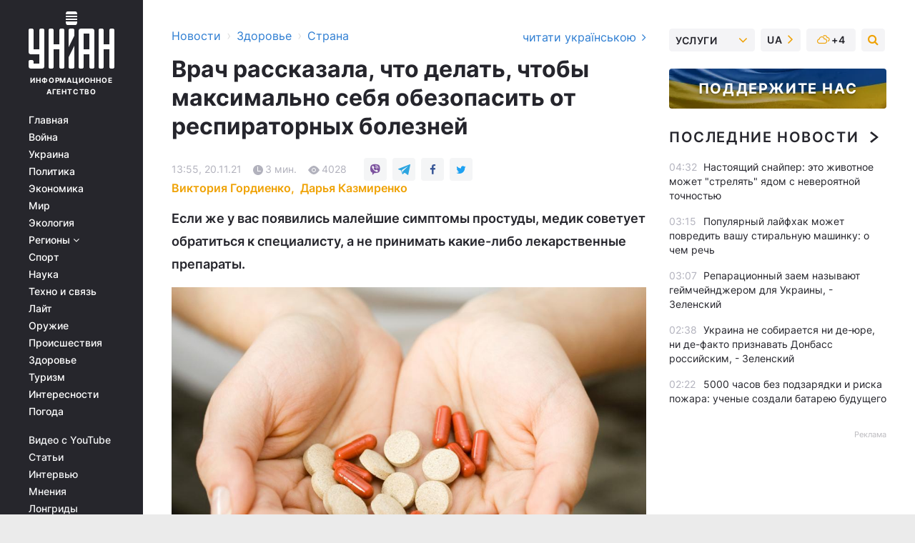

--- FILE ---
content_type: text/html; charset=UTF-8
request_url: https://health.unian.net/country/vrach-rasskazala-chto-delat-chtoby-maksimalno-sebya-obezopasit-ot-respiratornyh-bolezney-novosti-ukrainy-11615905.html
body_size: 33434
content:
    <!doctype html><html lang="ru"><head><meta charset="utf-8"><meta name="viewport" content="width=device-width, initial-scale=1.0, maximum-scale=2"><title>Врач рассказала, что делать, чтобы максимально себя обезопасить от респираторных болезней</title><meta name="description" content="Ни один профилактический прием медицинских препаратов не может быть эффективным, если он принимается человеком самостоятельно без назначения врача, утверждает медик"/><meta name="keywords" content="витамины, профилактика ОРВИ, как защитить себя от простуд, какие витамины нужно принимать осенью, витамины осенью, витамины зимой, Какие витамины пить осенью, Комплекс витаминов, Гипервитаминоз возникает вследствие, Витамин д осеннюю, Витамины для детей на осень, Осенний авитаминоз, профилактика простуды"/><meta name="theme-color" content="#28282d"><link rel="manifest" href="https://health.unian.net/manifest.json"><link rel="shortcut icon" href="https://health.unian.net/favicon.ico"/><meta property="fb:page_id" content="112821225446278"/><meta property="fb:app_id" content="1728296543975266"/><meta name="application-name" content="УНИАН"><meta name="apple-mobile-web-app-title" content="УНИАН"><meta name="apple-itunes-app" content="app-id=840099366, affiliate-data=ct=smartbannerunian"><link rel="mask-icon" href="https://health.unian.net/images/safari-pinned-tab.svg" color="#28282d"><link rel="apple-touch-icon" href="https://health.unian.net/images/apple-touch-icon.png"><link rel="apple-touch-icon" sizes="76x76" href="https://health.unian.net/images/apple-touch-icon-76x76.png"><link rel="apple-touch-icon" sizes="120x120" href="https://health.unian.net/images/apple-touch-icon-120x120.png"><link rel="apple-touch-icon" sizes="152x152" href="https://health.unian.net/images/apple-touch-icon-152x152.png"><link rel="apple-touch-icon" sizes="180x180" href="https://health.unian.net/images/apple-touch-icon-180x180.png"><link rel="preconnect" href="https://get.optad360.io/" crossorigin><link rel="preconnect" href="https://images.unian.net/" crossorigin><link rel="preconnect" href="https://membrana-cdn.media/" crossorigin><link rel="preconnect" href="https://www.googletagmanager.com/" crossorigin><link rel="preconnect" href="https://static.cloudflareinsights.com" crossorigin><link rel="preconnect" href="https://securepubads.g.doubleclick.net" crossorigin><link rel="preconnect" href="https://pagead2.googlesyndication.com/" crossorigin><link rel="dns-prefetch" href="https://i.ytimg.com/"><link rel="dns-prefetch" href="https://1plus1.video/"><link rel="dns-prefetch" href="https://ls.hit.gemius.pl"><link rel="dns-prefetch" href="https://jsc.idealmedia.io/"><link rel="dns-prefetch" href="https://gaua.hit.gemius.pl/"><link rel="dns-prefetch" href="https://cm.g.doubleclick.net/"><link rel="dns-prefetch" href="https://fonts.googleapis.com/"><link rel="dns-prefetch" href="https://ep2.adtrafficquality.google/"><link rel="dns-prefetch" href="https://ep1.adtrafficquality.google/"><meta property="og:image:width" content="620"><meta property="og:image:height" content="324"><meta property="og:image:type" content="image/jpeg"><meta property="og:url" content="https://health.unian.net/country/vrach-rasskazala-chto-delat-chtoby-maksimalno-sebya-obezopasit-ot-respiratornyh-bolezney-novosti-ukrainy-11615905.html"/><meta property="og:title" content="Врач рассказала, что делать, чтобы максимально себя обезопасить от респираторных болезней"/><meta property="og:description" content="Если же у вас появились малейшие симптомы простуды, медик советует обратиться к специалисту, а не принимать какие-либо лекарственные препараты."/><meta property="og:type" content="article"/><meta property="og:image" content="https://images.unian.net/photos/2021_11/thumb_files/620_324_1637408027-7724.jpg?1"/><meta property="og:published_time" content="2021-11-20T13:55:00+02:00"><meta property="og:modified_time" content="2021-11-20T14:07:06+02:00"><meta property="og:tag" content="грипп и ОРВИ"><meta property="og:section" content="Страна"><meta property="og:author:first_name" content="Дарья"><meta property="og:author:last_name" content="Казмиренко"><meta name="twitter:card" content="summary_large_image"/><meta name="twitter:site" content="@unian"/><meta name="twitter:title" content="Врач рассказала, что делать, чтобы максимально себя обезопасить от респираторных болезней"/><meta name="twitter:description" content="Если же у вас появились малейшие симптомы простуды, медик советует обратиться к специалисту, а не принимать какие-либо лекарственные препараты."><meta name="twitter:creator" content="@unian"/><meta name="twitter:image" content="https://images.unian.net/photos/2021_11/thumb_files/1000_545_1637408027-7724.jpg?1"/><meta name="twitter:image:src" content="https://images.unian.net/photos/2021_11/thumb_files/1000_545_1637408027-7724.jpg?1"/><meta name="twitter:domain" content="www.unian.net"/><meta name="robots" content="index, follow, max-image-preview:large"><meta name="telegram:channel" content="@uniannet"><link rel="alternate" href="https://health.unian.net/country/vrach-rasskazala-chto-delat-chtoby-maksimalno-sebya-obezopasit-ot-respiratornyh-bolezney-novosti-ukrainy-11615905.html"
                  hreflang="ru"><link rel="alternate" href="https://www.unian.ua/health/country/likar-rozkazala-shcho-robiti-shchob-maksimalno-sebe-ubezpechiti-vid-respiratornih-hvorob-novini-ukrajini-11615908.html"
                  hreflang="uk"><script>
        function loadVideoNts(url) {
            var script = document.createElement('script');
            script.async = true;
            script.src = url;
            document.head.appendChild(script);
        }
        function handleIntersection(entries, observer) {
            entries.forEach(function (entry) {
                if (entry.isIntersecting) {
                    var videoWrapper = entry.target;
                    observer.unobserve(videoWrapper);

                    window.notsyCmd = window.notsyCmd || [];
                    window.notsyCmd.push(function () {
                        window.notsyInit({
                            pageVersionAutodetect: true,
                            targeting: [['site_section', 'health']]
                        });
                    });

                    videoWrapper.setAttribute('data-loaded', 'true');
                    observer.disconnect(); // Припиняємо спостереження, коли блок був досягнутий

                    // Завантажуємо скрипт після досягнення блока
                    loadVideoNts('https://cdn.membrana.media/uni/ym.js');
                }
            });
        }

        var options = {
            root: null,
            rootMargin: '0px',
            threshold: 0.1
        };

        var observerMembr = new IntersectionObserver(handleIntersection, options);

        document.addEventListener('DOMContentLoaded', function () {
            var videoWrapper = document.querySelector('.nts-video-wrapper:not([data-loaded])');
            if (videoWrapper) {
                observerMembr.observe(videoWrapper);
            }
        });

    </script><link rel="alternate" href="https://health.unian.net/country/vrach-rasskazala-chto-delat-chtoby-maksimalno-sebya-obezopasit-ot-respiratornyh-bolezney-novosti-ukrainy-11615905.html" hreflang="x-default"/><link href="https://health.unian.net/country/vrach-rasskazala-chto-delat-chtoby-maksimalno-sebya-obezopasit-ot-respiratornyh-bolezney-novosti-ukrainy-amp-11615905.html" rel="amphtml"><link rel="canonical" href="https://health.unian.net/country/vrach-rasskazala-chto-delat-chtoby-maksimalno-sebya-obezopasit-ot-respiratornyh-bolezney-novosti-ukrainy-11615905.html"><link rel="preload" as="font" type="font/woff" crossorigin="anonymous" href="https://health.unian.net/build/assets/fonts/Inter/Inter-Bold.woff"><link rel="preload" as="font" type="font/woff" crossorigin="anonymous" href="https://health.unian.net/build/assets/fonts/Inter/Inter-Medium.woff"><link rel="preload" as="font" type="font/woff" crossorigin="anonymous" href="https://health.unian.net/build/assets/fonts/Inter/Inter-Regular.woff"><link rel="preload" as="font" type="font/woff" crossorigin="anonymous" href="https://health.unian.net/build/assets/fonts/Inter/Inter-SemiBold.woff"><style id="top"> *{margin:0;padding:0}body{font-size:14px;line-height:1.5}html{font-family:sans-serif;-ms-text-size-adjust:100%;-webkit-text-size-adjust:100%;-webkit-tap-highlight-color:rgba(0,0,0,0)}[class*=" icon-"],[class^=icon-],html{-webkit-font-smoothing:antialiased}a,img{border:none;outline:none}*{box-sizing:border-box;-webkit-box-sizing:border-box;-moz-box-sizing:border-box}@media (max-width:1184px){.nano-mob>.nano-content-mob{position:absolute;overflow:scroll;overflow-x:hidden;right:0;bottom:0}.nano-mob>.nano-content-mob::-webkit-scrollbar{display:none}.has-scrollbar>.nano-content-mob::-webkit-scrollbar{display:block}.nano-mob>.nano-pane{display:none!important;background:rgba(0,0,0,.25);position:absolute;width:10px;right:0;top:0;bottom:0;visibility:hidden;opacity:.01;-webkit-transition:.2s;-moz-transition:.2s;-o-transition:.2s;transition:.2s;border-radius:5px}.nano-mob>.nano-pane>.nano-slider{display:none;background:#444;position:relative;margin:0 1px;border-radius:3px}}@media (min-width:1185px){.nano-mob>.nano-content{-moz-appearance:none}.hidden-lg{display:none!important}.nano:not(.nano-mob)>.nano-content{position:absolute;overflow:auto;overflow-x:hidden;top:0;right:-12px!important;bottom:0;left:0}}.app-banner{padding:12px 26px 12px 16px;max-width:240px;height:320px;position:relative;margin:0 auto}.app-banner__title{font-weight:700;font-size:24px;line-height:28px;color:#efa205;margin-bottom:8px}.app-banner__text{font-weight:500;font-size:16px;line-height:20px;color:#fff}.app-banner__bottom{position:absolute;bottom:0;display:flex;justify-content:space-between;width:100%;left:0;padding:12px 16px}.app-banner__btn{height:36px;width:calc(50% - 4px);border:2px solid #efa205;border-radius:8px;text-align:center;line-height:30px}</style><link rel="stylesheet" href="https://health.unian.net/build/post.25f14eadfe90cdfe026eadb8063872ef.css"><style>
        .nts-video {width: 100%; height: calc(100vw / 16 * 9); max-height: 270px; margin: 10px auto; }
        .nts-video-wrapper {max-width: 670px;background: #383842;padding: 8px 16px 16px;border-radius: 4px;margin : 16px 0;overflow: hidden}
        .nts-video-label svg{margin-right: 8px;}
        .nts-video-label {font-weight: 600;font-size: 16px;line-height: 24px;align-self: start;letter-spacing: 0.08em;text-transform: uppercase;color: #B2B2BD;flex-start;align-items: center;
            display: flex;}

        @media (min-width: 1024px) {
            .nts-video {height: 360px; max-height: 360px;    margin-bottom: unset;}
        }
        @media (max-width: 1200px) {


        }

    </style><script type="application/ld+json">{"@context":"https:\/\/schema.org","@type":"ProfilePage","mainEntity":{"@type":"Person","name":"Виктория Гордиенко","description":"Выросла на Полтавщине, получила высшее журналистское образование в Харькове и Львове, живет в Киеве.  В профессии с 2008 года. Член НСЖУ. Сотрудничала с региональными и всеукраинскими СМИ, имеет опыт работы в пресс-службе.  В 2017 году стала \"командным игроком\" УНИАН. Генетически заложена тяга к образовательным темам. В журналистской работе очень близок жанр интервью.","email":"vs.gordienko@1plus1.tv","image":"https:\/\/images.unian.net\/photos\/2020_10\/thumb_files\/300_300_1602592362-5061.png","jobTitle":"Редактор сайта УНИАН","url":"https:\/\/www.unian.net\/editor\/viktoriya-gordienko"}}</script><script type="application/ld+json">{"@context":"https:\/\/schema.org","@type":"NewsArticle","headline":"Врач рассказала, что делать, чтобы максимально себя обезопасить от респираторных болезней","description":"Если же у вас появились малейшие симптомы простуды, медик советует обратиться к специалисту, а не принимать какие-либо лекарственные препараты.","articleSection":"Страна","inLanguage":"ru","isAccessibleForFree":true,"datePublished":"2021-11-20T13:55:00+02:00","dateModified":"2021-11-20T14:07:06+02:00","mainEntityOfPage":{"@type":"WebPage","@id":"https:\/\/health.unian.net\/country\/vrach-rasskazala-chto-delat-chtoby-maksimalno-sebya-obezopasit-ot-respiratornyh-bolezney-novosti-ukrainy-11615905.html"},"image":{"@type":"ImageObject","url":"https:\/\/images.unian.net\/photos\/2021_11\/thumb_files\/1200_0_1637408027-7724.jpg"},"publisher":{"@type":"Organization","name":"УНИАН","legalName":"Украинское независимое информационное агентство УНИАН","url":"https:\/\/www.unian.net\/","sameAs":["https:\/\/www.facebook.com\/uniannet\/","https:\/\/www.facebook.com\/UNIAN.ua","https:\/\/www.facebook.com\/unian.ukraine","https:\/\/www.facebook.com\/pogoda.unian\/","https:\/\/www.facebook.com\/devichnikunian\/","https:\/\/www.facebook.com\/starsunian\/","https:\/\/x.com\/unian","https:\/\/t.me\/uniannet","https:\/\/invite.viber.com\/?g2=AQA%2Fnf2OzxyI50pG6plG5XH2%2FokWAnOf0dNcAMevia2uE9z%2FYouMau7DjYf%2B06f1&lang=ru","https:\/\/www.youtube.com\/@unian","https:\/\/www.youtube.com\/@unian_tv","https:\/\/uk.wikipedia.org\/wiki\/%D0%A3%D0%9D%D0%86%D0%90%D0%9D","https:\/\/ru.wikipedia.org\/wiki\/%D0%A3%D0%9D%D0%98%D0%90%D0%9D","https:\/\/www.linkedin.com\/company\/96838031\/"],"foundingDate":1993,"logo":{"@type":"ImageObject","url":"https:\/\/health.unian.net\/images\/unian_schema.png","width":95,"height":60},"address":{"@type":"PostalAddress","streetAddress":"ул. Кириловская 23","addressLocality":"Киев","postalCode":"01001","addressCountry":"UA"},"contactPoint":{"@type":"ContactPoint","email":"unian.headquoters@unian.net","telephone":"+38-044-498-07-60","contactType":"headquoters","areaServed":"UA","availableLanguage":["uk-UA","ru-UA","en-UA"]}},"author":{"@type":"Person","name":"Виктория Гордиенко","description":"Выросла на Полтавщине, получила высшее журналистское образование в Харькове и Львове, живет в Киеве.  В профессии с 2008 года. Член НСЖУ. Сотрудничала с региональными и всеукраинскими СМИ, имеет опыт работы в пресс-службе.  В 2017 году стала \"командным игроком\" УНИАН. Генетически заложена тяга к образовательным темам. В журналистской работе очень близок жанр интервью.","email":"vs.gordienko@1plus1.tv","image":"https:\/\/images.unian.net\/photos\/2020_10\/thumb_files\/300_300_1602592362-5061.png","jobTitle":"Редактор сайта УНИАН","url":"https:\/\/www.unian.net\/editor\/viktoriya-gordienko"},"articleBody":"Единственное средство профилактики-вакцинация, а не употребление витаминов горстями \/ фото ua.depositphotos.com\n\r\n\r\n\r\nНикакой профилактический прием медицинских препаратов не может быть эффективным, если он принимается человеком самостоятельно без назначения врача.\r\n\r\nОб этом в интервью УНИАН рассказала заведующая отделом организации эпиднадзора Центра общественного здоровья Минздрава Украины, врач-эпидемиолог Оксана Кошалко.\r\n\r\n\"Единственное средство профилактики - вакцинация. Ни один профилактический прием медицинских препаратов не может быть эффективным, если он принимается человеком самостоятельно без назначения врача. Каждый организм - индивидуален. Такое лечение не может быть применено человеком по собственному усмотрению\", - подчеркнула медик.\r\n\r\nЧитайте такжеОбратите внимание на кожу: медики назвали симптомы, которые указывают на нехватку витаминов в организме\r\n\r\nЧтобы максимально себя обезопасить от респираторных болезней врач советует элементарные вещи: больше времени находиться на открытом воздухе, одеваться по погоде, употреблять достаточное количество свежих овощей, фруктов, отдыхать.\r\n\r\nЕсли же у вас появились малейшие симптомы простуды, Кошалко советует обратиться к врачу, а не принимать любые лекарственные препараты.\r\n\r\n\"Если вы промокли под дождем, то это еще не гарантия заболевания. Не нужно однозначно впадать в панику, подождите явных симптомов, начальных этапов респираторного заболевания. Если симптомы есть, обратитесь к врачу для назначения лечения, чтобы избежать развития более серьезных заболеваний. Но наперед, однозначно, не стоит принимать медикаментозные препараты\", - подчеркнула врач.\r\n\r\nЧто же касается так называемого авитаминоза и недостатка солнечного света зимой, то медик советует для начала сдать анализы, чтобы подтвердить тот или иной диагноз.\r\n\r\n\"Вообще-то слово \"авитаминоз\" означает полное отсутствие витаминов. Может быть понятия \"гиповитаминоз\", когда содержание витаминов в организме уменьшается, но по их количеству ответ может дать только лабораторное исследование. Достаточно будет питаться овощами, фруктами... Однако, в случае наличия состояния, который вас настораживает, обращайтесь в медицинское учреждение для определения, каких именно микроэлементов и витаминов вашему организму не хватает\", - сказала Кошалко.\r\n\r\nВместе с тем врач подчеркнула, что категорически против того, чтобы люди самостоятельно назначали себе какие-либо препараты, если они не имеют медобразования.\r\n\r\n\"Если у вас есть медицинское образование, и вы знаете, какой витамин отвечает за ту или иную функцию организма, то, теоретически, можете себе назначить витамины. На самом деле такие вещи определяет исключительно врач. Я категорически против самостоятельного назначения любых медикаментов вне лечебного учреждения\", - призвала Кошалко.\r\n\r\nНапомним, ранее УНИАН обнародовал список самых полезных овощей и фруктов, без которых не обойтись зимой и осенью.\r\n\r\nВас также могут заинтересовать новости\r\n\r\n\nВрач Комаровский рассказал, что надо делать, чтобы быть здоровым\n\r\n\t\"Не оставайтесь в каменном веке\": врач сказал, Действительно ли витамины влияют на ход COVID-19\n\r\n\tОсенняя диета: диетологи назвали три сезонных продукта для похудения"}</script><script type="application/ld+json">{"@context":"https:\/\/schema.org","@type":"BreadcrumbList","itemListElement":[{"@type":"ListItem","position":1,"item":{"@id":"https:\/\/www.unian.net\/","name":"Новости"}},{"@type":"ListItem","position":2,"item":{"@id":"https:\/\/health.unian.net\/","name":"Здоровье"}},{"@type":"ListItem","position":3,"item":{"@id":"https:\/\/health.unian.net\/country","name":"Страна"}},{"@type":"ListItem","position":4,"item":{"@id":"https:\/\/health.unian.net\/country\/vrach-rasskazala-chto-delat-chtoby-maksimalno-sebya-obezopasit-ot-respiratornyh-bolezney-novosti-ukrainy-11615905.html","name":"Врач рассказала, что делать, чтобы максимально себя обезопасить от респираторных болезней"}}]}</script><script type="application/ld+json">{"@context":"https:\/\/schema.org","@type":"SoftwareApplication","name":"УНИАН","operatingSystem":"iOS 13.0 or later","applicationCategory":"BusinessApplication","offers":{"@type":"Offer","price":"0","priceCurrency":"USD"}}</script><script type="application/ld+json">{"@context":"https:\/\/schema.org","@type":"SoftwareApplication","name":"УНИАН","operatingSystem":"ANDROID","applicationCategory":"BusinessApplication","offers":{"@type":"Offer","price":"0","priceCurrency":"USD"}}</script><script type="application/ld+json">{"@context":"https:\/\/schema.org","@type":"Organization","name":"УНИАН","legalName":"Украинское независимое информационное агентство УНИАН","url":"https:\/\/www.unian.net\/","sameAs":["https:\/\/www.facebook.com\/uniannet\/","https:\/\/www.facebook.com\/UNIAN.ua","https:\/\/www.facebook.com\/unian.ukraine","https:\/\/www.facebook.com\/pogoda.unian\/","https:\/\/www.facebook.com\/devichnikunian\/","https:\/\/www.facebook.com\/starsunian\/","https:\/\/x.com\/unian","https:\/\/t.me\/uniannet","https:\/\/invite.viber.com\/?g2=AQA%2Fnf2OzxyI50pG6plG5XH2%2FokWAnOf0dNcAMevia2uE9z%2FYouMau7DjYf%2B06f1&lang=ru","https:\/\/www.youtube.com\/@unian","https:\/\/www.youtube.com\/@unian_tv","https:\/\/uk.wikipedia.org\/wiki\/%D0%A3%D0%9D%D0%86%D0%90%D0%9D","https:\/\/ru.wikipedia.org\/wiki\/%D0%A3%D0%9D%D0%98%D0%90%D0%9D","https:\/\/www.linkedin.com\/company\/96838031\/"],"foundingDate":1993,"logo":{"@type":"ImageObject","url":"https:\/\/health.unian.net\/images\/unian_schema.png","width":95,"height":60},"address":{"@type":"PostalAddress","streetAddress":"ул. Кириловская 23","addressLocality":"Киев","postalCode":"01001","addressCountry":"UA"},"contactPoint":{"@type":"ContactPoint","email":"unian.headquoters@unian.net","telephone":"+38-044-498-07-60","contactType":"headquoters","areaServed":"UA","availableLanguage":["uk-UA","ru-UA","en-UA"]}}</script><script type="application/ld+json">{"@context":"https:\/\/schema.org","@type":"NewsMediaOrganization","name":"УНИАН","legalName":"Украинское независимое информационное агентство УНИАН","url":"https:\/\/www.unian.net\/","sameAs":["https:\/\/www.facebook.com\/uniannet\/","https:\/\/www.facebook.com\/UNIAN.ua","https:\/\/www.facebook.com\/unian.ukraine","https:\/\/www.facebook.com\/pogoda.unian\/","https:\/\/www.facebook.com\/devichnikunian\/","https:\/\/www.facebook.com\/starsunian\/","https:\/\/x.com\/unian","https:\/\/t.me\/uniannet","https:\/\/invite.viber.com\/?g2=AQA%2Fnf2OzxyI50pG6plG5XH2%2FokWAnOf0dNcAMevia2uE9z%2FYouMau7DjYf%2B06f1&lang=ru","https:\/\/www.youtube.com\/@unian","https:\/\/www.youtube.com\/@unian_tv","https:\/\/uk.wikipedia.org\/wiki\/%D0%A3%D0%9D%D0%86%D0%90%D0%9D","https:\/\/ru.wikipedia.org\/wiki\/%D0%A3%D0%9D%D0%98%D0%90%D0%9D","https:\/\/www.linkedin.com\/company\/96838031\/"],"foundingDate":1993,"logo":{"@type":"ImageObject","url":"https:\/\/health.unian.net\/images\/unian_schema.png","width":95,"height":60},"address":{"@type":"PostalAddress","streetAddress":"ул. Кириловская 23","addressLocality":"Киев","postalCode":"01001","addressCountry":"UA"},"contactPoint":{"@type":"ContactPoint","email":"unian.headquoters@unian.net","telephone":"+38-044-498-07-60","contactType":"headquoters","areaServed":"UA","availableLanguage":["uk-UA","ru-UA","en-UA"]}}</script><script type="application/ld+json">{"@context":"https:\/\/schema.org","@type":"WebSite","name":"Украинское независимое информационное агентство УНИАН","alternateName":"УНИАН","url":"https:\/\/www.unian.net\/","potentialAction":{"@type":"SearchAction","target":"https:\/\/www.unian.net\/search?q={search_term_string}","query-input":"required name=search_term_string"},"author":{"@type":"NewsMediaOrganization","name":"УНИАН","legalName":"Украинское независимое информационное агентство УНИАН","url":"https:\/\/www.unian.net\/","sameAs":["https:\/\/www.facebook.com\/uniannet\/","https:\/\/www.facebook.com\/UNIAN.ua","https:\/\/www.facebook.com\/unian.ukraine","https:\/\/www.facebook.com\/pogoda.unian\/","https:\/\/www.facebook.com\/devichnikunian\/","https:\/\/www.facebook.com\/starsunian\/","https:\/\/x.com\/unian","https:\/\/t.me\/uniannet","https:\/\/invite.viber.com\/?g2=AQA%2Fnf2OzxyI50pG6plG5XH2%2FokWAnOf0dNcAMevia2uE9z%2FYouMau7DjYf%2B06f1&lang=ru","https:\/\/www.youtube.com\/@unian","https:\/\/www.youtube.com\/@unian_tv","https:\/\/uk.wikipedia.org\/wiki\/%D0%A3%D0%9D%D0%86%D0%90%D0%9D","https:\/\/ru.wikipedia.org\/wiki\/%D0%A3%D0%9D%D0%98%D0%90%D0%9D","https:\/\/www.linkedin.com\/company\/96838031\/"],"foundingDate":1993,"logo":{"@type":"ImageObject","url":"https:\/\/health.unian.net\/images\/unian_schema.png","width":95,"height":60},"address":{"@type":"PostalAddress","streetAddress":"ул. Кириловская 23","addressLocality":"Киев","postalCode":"01001","addressCountry":"UA"},"contactPoint":{"@type":"ContactPoint","email":"unian.headquoters@unian.net","telephone":"+38-044-498-07-60","contactType":"headquoters","areaServed":"UA","availableLanguage":["uk-UA","ru-UA","en-UA"]}},"creator":{"@type":"NewsMediaOrganization","name":"УНИАН","legalName":"Украинское независимое информационное агентство УНИАН","url":"https:\/\/www.unian.net\/","sameAs":["https:\/\/www.facebook.com\/uniannet\/","https:\/\/www.facebook.com\/UNIAN.ua","https:\/\/www.facebook.com\/unian.ukraine","https:\/\/www.facebook.com\/pogoda.unian\/","https:\/\/www.facebook.com\/devichnikunian\/","https:\/\/www.facebook.com\/starsunian\/","https:\/\/x.com\/unian","https:\/\/t.me\/uniannet","https:\/\/invite.viber.com\/?g2=AQA%2Fnf2OzxyI50pG6plG5XH2%2FokWAnOf0dNcAMevia2uE9z%2FYouMau7DjYf%2B06f1&lang=ru","https:\/\/www.youtube.com\/@unian","https:\/\/www.youtube.com\/@unian_tv","https:\/\/uk.wikipedia.org\/wiki\/%D0%A3%D0%9D%D0%86%D0%90%D0%9D","https:\/\/ru.wikipedia.org\/wiki\/%D0%A3%D0%9D%D0%98%D0%90%D0%9D","https:\/\/www.linkedin.com\/company\/96838031\/"],"foundingDate":1993,"logo":{"@type":"ImageObject","url":"https:\/\/health.unian.net\/images\/unian_schema.png","width":95,"height":60},"address":{"@type":"PostalAddress","streetAddress":"ул. Кириловская 23","addressLocality":"Киев","postalCode":"01001","addressCountry":"UA"},"contactPoint":{"@type":"ContactPoint","email":"unian.headquoters@unian.net","telephone":"+38-044-498-07-60","contactType":"headquoters","areaServed":"UA","availableLanguage":["uk-UA","ru-UA","en-UA"]}},"publisher":{"@type":"NewsMediaOrganization","name":"УНИАН","legalName":"Украинское независимое информационное агентство УНИАН","url":"https:\/\/www.unian.net\/","sameAs":["https:\/\/www.facebook.com\/uniannet\/","https:\/\/www.facebook.com\/UNIAN.ua","https:\/\/www.facebook.com\/unian.ukraine","https:\/\/www.facebook.com\/pogoda.unian\/","https:\/\/www.facebook.com\/devichnikunian\/","https:\/\/www.facebook.com\/starsunian\/","https:\/\/x.com\/unian","https:\/\/t.me\/uniannet","https:\/\/invite.viber.com\/?g2=AQA%2Fnf2OzxyI50pG6plG5XH2%2FokWAnOf0dNcAMevia2uE9z%2FYouMau7DjYf%2B06f1&lang=ru","https:\/\/www.youtube.com\/@unian","https:\/\/www.youtube.com\/@unian_tv","https:\/\/uk.wikipedia.org\/wiki\/%D0%A3%D0%9D%D0%86%D0%90%D0%9D","https:\/\/ru.wikipedia.org\/wiki\/%D0%A3%D0%9D%D0%98%D0%90%D0%9D","https:\/\/www.linkedin.com\/company\/96838031\/"],"foundingDate":1993,"logo":{"@type":"ImageObject","url":"https:\/\/health.unian.net\/images\/unian_schema.png","width":95,"height":60},"address":{"@type":"PostalAddress","streetAddress":"ул. Кириловская 23","addressLocality":"Киев","postalCode":"01001","addressCountry":"UA"},"contactPoint":{"@type":"ContactPoint","email":"unian.headquoters@unian.net","telephone":"+38-044-498-07-60","contactType":"headquoters","areaServed":"UA","availableLanguage":["uk-UA","ru-UA","en-UA"]}},"datePublished":"2025-12-16T04:45:44+02:00","dateModified":"2025-12-16T04:45:44+02:00","inLanguage":"ru"}</script><link href="https://www.googletagmanager.com/gtag/js?id=G-TECJ2YKWSJ" rel="preload" as="script"><script async src="https://www.googletagmanager.com/gtag/js?id=G-TECJ2YKWSJ"></script><script>window.dataLayer = window.dataLayer || [];function gtag(){dataLayer.push(arguments);}gtag('js', new Date());gtag('config', 'G-TECJ2YKWSJ');</script><script>(function(w,d,s,l,i){w[l]=w[l]||[];w[l].push({'gtm.start':new Date().getTime(),event:'gtm.js'});var f=d.getElementsByTagName(s)[0],j=d.createElement(s),dl=l!='dataLayer'?'&l='+l:'';j.async=true;j.src='https://www.googletagmanager.com/gtm.js?id='+i+dl;f.parentNode.insertBefore(j,f);})(window,document,'script','dataLayer','GTM-N24V2BL');</script></head><body class="home" data-infinite-scroll=""><div id="page_content" class="container main-wrap" data-page="1" data-page-max="50"><div class="main-column row m-0"><div class="col-lg-2 col-sm-12 prl0"><div class="main-menu"><div class="main-menu__content nano"><div class="nano-content"><div class="inside-nano-content"><a href="javascript:void(0);" id="trigger" class="menu-trigger hidden-lg" aria-label="menu"></a><div class="main-menu__logo"><a href="https://www.unian.net/"><img src="https://health.unian.net/images/unian-logo.svg" alt="Информационное агентство" width="120" height="80"/><div class="main-menu__logo-text">Информационное агентство</div></a></div><div class="hidden-lg main-menu__search"><div class="header-search__toggle hidden-lg" style="width: 15px; height: 19px"><i class="fa fa-search"></i></div><form method="GET" action="https://www.unian.net/search" class="header-search__form disactive"><div class="header-search__close hidden-lg">+</div><input type="text" name="q" aria-label="search" class="header-search__input" placeholder=" "/><input type="hidden" name="token" value="1693357903"/><button type="submit" class="header-search__button" aria-label="search"><i class="fa fa-search"></i></button></form></div><nav class="main-menu__nav mp-menu nano nano-mob" id="mp-menu"><div class="main-menu__close hidden-lg">+</div><div class="nano-content nano-content-mob"><div class="mp-level main-menu__list"><ul><li class="main-menu__item"><a href="https://www.unian.net/">Главная</a></li><li class="main-menu__item"><a href="https://www.unian.net/war">Война</a></li><li class="main-menu__item"><a href="https://www.unian.net/society">Украина</a></li><li class="main-menu__item"><a href="https://www.unian.net/politics">Политика</a></li><li class="main-menu__item"><a href="https://www.unian.net/economics">Экономика</a></li><li class="main-menu__item"><a href="https://www.unian.net/world">Мир</a></li><li class="main-menu__item"><a href="https://www.unian.net/ecology">Экология</a></li><li class="main-menu__item has-submenu"><a href="javascript:void(0);">Регионы <i class="fa fa-angle-down"></i></a><div class="sub-level main-menu__sub-list"><ul><li><a href="https://www.unian.net/kyiv">Киев</a></li><li><a href="https://www.unian.net/lvov">Львов</a></li><li><a href="https://www.unian.net/dnepropetrovsk">Днепр</a></li><li><a href="https://www.unian.net/kharkiv">Харьков</a></li><li><a href="https://www.unian.net/odessa">Одесса</a></li></ul></div></li><li class="main-menu__item"><a href="https://sport.unian.net/">Спорт</a></li><li class="main-menu__item"><a href="https://www.unian.net/science">Наука</a></li><li class="main-menu__item"><a href="https://www.unian.net/techno">Техно и связь</a></li><li class="main-menu__item"><a href="https://www.unian.net/lite">Лайт</a></li><li class="main-menu__item"><a href="https://www.unian.net/weapons">Оружие</a></li><li class="main-menu__item"><a href="https://www.unian.net/incidents">Происшествия</a></li><li class="main-menu__item"><a href="https://health.unian.net/">Здоровье</a></li><li class="main-menu__item"><a href="https://www.unian.net/tourism">Туризм</a></li><li class="main-menu__item"><a href="https://www.unian.net/curiosities">Интересности</a></li><li class="main-menu__item"><a href="https://pogoda.unian.net">Погода</a></li></ul></div><div class="main-menu__services main-menu__list"><ul><li class="main-menu__item"><a href="https://health.unian.net/video-youtube">Видео с YouTube</a></li><li class="main-menu__item"><a href="https://www.unian.net/detail/publications">Статьи</a></li><li class="main-menu__item"><a href="https://www.unian.net/detail/interviews">Интервью</a></li><li class="main-menu__item"><a href="https://www.unian.net/detail/opinions">Мнения</a></li><li class="main-menu__item"><a href="https://www.unian.net/longrids">Лонгриды</a></li><li class="main-menu__item hidden-lg"><a href="https://www.unian.net/static/press/live">Пресс-центр</a></li><li class="main-menu__item has-submenu hidden-lg"><a href="javascript:void(0);">Услуги<i class="fa fa-angle-down"></i></a><div class="sub-level main-menu__sub-list"><ul><li><a href="https://www.unian.net/static/advertising/advert">Реклама на сайте</a></li><li><a href="https://www.unian.net/static/press/about">Пресс-центр</a></li><li><a href="https://photo.unian.net/">Фотобанк</a></li><li><a href="https://www.unian.net/static/monitoring/about">Мониторинг СМИ</a></li><li><a href="https://www.unian.net/static/subscription/products">Подписка на новости</a></li></ul></div></li></ul></div><div class="main-menu__services main-menu__list"><ul><li class="main-menu__item"><a href="https://www.unian.net/news/archive">Архив</a></li><li class="main-menu__item "><a href="https://www.unian.net/vacancy">Вакансии</a></li><li class="main-menu__item"><a href="https://www.unian.net/static/contacts">Контакты</a></li></ul></div></div></nav></div></div></div><div id="M473096ScriptRootC1436947" class="ideal-story" data-attribute="https://jsc.idealmedia.io/u/n/unian.net.1436947.js"></div></div></div><div class="col-lg-10 col-sm-12"><div class=" hot-news--negative"  ></div><div  class="running-line--negative"></div><div class="content-column"
											><div id="block_left_column_content" class="left-column sm-w-100"
																					 data-ajax-url="https://health.unian.net/country/vrach-rasskazala-chto-delat-chtoby-maksimalno-sebya-obezopasit-ot-respiratornyh-bolezney-novosti-ukrainy-11615905.html"
																	><div class=" infinity-item"
         data-url="https://health.unian.net/country/vrach-rasskazala-chto-delat-chtoby-maksimalno-sebya-obezopasit-ot-respiratornyh-bolezney-novosti-ukrainy-11615905.html"
         data-title="Врач рассказала, что делать, чтобы максимально себя обезопасить от респираторных болезней"
         data-io-article-url="https://health.unian.net/country/vrach-rasskazala-chto-delat-chtoby-maksimalno-sebya-obezopasit-ot-respiratornyh-bolezney-novosti-ukrainy-11615905.html"
         data-prev-url="https://health.unian.net/country"
    ><div class="article "><div class="top-bredcr "><div class="breadcrumbs"><ol vocab="https://schema.org/" typeof="BreadcrumbList"><li property="itemListElement" typeof="ListItem"><a property="item" typeof="WebPage"
               href="//www.unian.net/detail/all_news"><span
                        property="name">  Новости</span></a><meta property="position" content="1"></li><li><span>›</span></li><li property="itemListElement" typeof="ListItem"><a property="item" typeof="WebPage"
                       href="https://health.unian.net/"><span property="name">  Здоровье</span></a><meta property="position" content="2"></li><li><span>›</span></li><li property="itemListElement" typeof="ListItem"><a property="item" typeof="WebPage"
                   href="https://health.unian.net/country"><span
                            property="name">  Страна</span></a><meta property="position" content="3"></li></ol></div><a href="https://www.unian.ua/health/country/likar-rozkazala-shcho-robiti-shchob-maksimalno-sebe-ubezpechiti-vid-respiratornih-hvorob-novini-ukrajini-11615908.html" rel="alternate" hreflang="uk" class="other-lang ">
                                   читати українською
                                                                <i class="fa fa-angle-right"></i></a></div><h1>Врач рассказала, что делать, чтобы максимально себя обезопасить от респираторных болезней</h1><div class="article__info    flex-wrap "><p class="article__author--bottom                            w-100 order-2
                            "><a href="https://www.unian.net/editor/viktoriya-gordienko" class="article__author-name">
                                                                                                            Виктория Гордиенко, 
                                    </a><a href="https://www.unian.net/editor/darya-kazmirenko" class="article__author-name">
                                                                                                                                        Дарья Казмиренко
                                                            </a></p><div class="article__info-item time ">13:55, 20.11.21</div><span class="article__info-item comments"><i class="unian-read"></i>
                                3 мин.
                            </span><span class="article__info-item views"><i class="unian-eye"></i><span id="js-views-11615905"></span><script>
    function CreateRequest() {
        var Request = false;

        if (window.XMLHttpRequest) {
            //Gecko-совместимые браузеры, Safari, Konqueror
            Request = new XMLHttpRequest();
        } else if (window.ActiveXObject) {
            //Internet explorer
            try {
                Request = new ActiveXObject("Microsoft.XMLHTTP");
            } catch (CatchException) {
                Request = new ActiveXObject("Msxml2.XMLHTTP");
            }
        }

        if (!Request) {
            return null;
        }

        return Request;
    }

    /*
        Функция посылки запроса к файлу на сервере
        r_method  - тип запроса: GET или POST
        r_path    - путь к файлу
        r_args    - аргументы вида a=1&b=2&c=3...
        r_handler - функция-обработчик ответа от сервера
    */
    function SendRequest(r_method, r_path, r_args, r_handler) {
        //Создаём запрос
        var Request = CreateRequest();

        //Проверяем существование запроса еще раз
        if (!Request) {
            return;
        }

        //Назначаем пользовательский обработчик
        Request.onreadystatechange = function() {
            //Если обмен данными завершен
            if (Request.readyState == 4) {
                if (Request.status == 200) {
                    //Передаем управление обработчику пользователя
                    r_handler(Request);
                }
            }
        }

        //Проверяем, если требуется сделать GET-запрос
        if (r_method.toLowerCase() == "get" && r_args.length > 0)
            r_path += "?" + r_args;

        //Инициализируем соединение
        Request.open(r_method, r_path, true);

        if (r_method.toLowerCase() == "post") {
            //Если это POST-запрос

            //Устанавливаем заголовок
            Request.setRequestHeader("Content-Type","application/x-www-form-urlencoded; charset=utf-8");
            //Посылаем запрос
            Request.send(r_args);
        } else {
            //Если это GET-запрос
            Request.responseType = 'json';
            //Посылаем нуль-запрос
            Request.send(null);
        }
    }

    //Создаем функцию обработчик
    var Handler = function(Request) {
        document.getElementById("js-views-11615905").innerHTML = ' ' + Request.response.views;
    }

    //Отправляем запрос
    SendRequest("GET", '/ajax/views/11615905', "", Handler);
</script></span><div class="article-shares " data-url="https://health.unian.net/country/vrach-rasskazala-chto-delat-chtoby-maksimalno-sebya-obezopasit-ot-respiratornyh-bolezney-novosti-ukrainy-11615905.html"><div class="social-likes"><a href="viber://forward?text=https://health.unian.net/country/vrach-rasskazala-chto-delat-chtoby-maksimalno-sebya-obezopasit-ot-respiratornyh-bolezney-novosti-ukrainy-11615905.html" class="vb" rel="nofollow noopener"><i class="unian-viber"></i></a><a href="https://telegram.me/share/url?url=https://health.unian.net/country/vrach-rasskazala-chto-delat-chtoby-maksimalno-sebya-obezopasit-ot-respiratornyh-bolezney-novosti-ukrainy-11615905.html" class="tg" rel="nofollow noopener"><i class="unian-telegramm"></i></a><a href="https://www.facebook.com/sharer.php?u=https://health.unian.net/country/vrach-rasskazala-chto-delat-chtoby-maksimalno-sebya-obezopasit-ot-respiratornyh-bolezney-novosti-ukrainy-11615905.html" class="fb" rel="nofollow noopener"><i class="fa fa-facebook"></i></a><a href="https://twitter.com/share?&url=https://health.unian.net/country/vrach-rasskazala-chto-delat-chtoby-maksimalno-sebya-obezopasit-ot-respiratornyh-bolezney-novosti-ukrainy-11615905.html&text=Врач рассказала, что делать, чтобы максимально себя обезопасить от респираторных болезней" class="tw" rel="nofollow noopener"><i class="fa fa-twitter"></i></a></div></div></div><p class="article__like-h2">Если же у вас появились малейшие симптомы простуды, медик советует обратиться к специалисту, а не принимать какие-либо лекарственные препараты.</p><div class="article-text  "><div class="photo_block"><img alt="Единственное средство профилактики-вакцинация, а не употребление витаминов горстями / фото ua.depositphotos.com" data-height="800" data-width="1200" src="[data-uri]" title="Единственное средство профилактики-вакцинация, а не употребление витаминов горстями / фото ua.depositphotos.com" width="774" height="516" data-src="https://images.unian.net/photos/2021_11/1637408027-7724.jpg?0.5859949771362323" class="lazy"><div class="subscribe_photo_text">Единственное средство профилактики-вакцинация, а не употребление витаминов горстями / фото ua.<a href="https://depositphotos.com/ua/" target="_blank" rel="nofollow noopener">depositphotos.com</a></div></div><p>Никакой профилактический прием <a data-src="https://images.unian.net/photos/2021_11/thumb_files/220_140_1637310531-3527.jpg" href="https://health.unian.net/country/obratite-vnimanie-na-kozhu-mediki-nazvali-simptomy-kotorye-ukazyvayut-na-nehvatku-vitaminov-v-organizme-novosti-ukrainy-11614678.html" target="_blank">медицинских препаратов</a> не может быть эффективным, если он принимается человеком самостоятельно без назначения врача.</p><p>Об этом в <a href="https://www.unian.ua/health/country/likarka-epidemiolog-oksana-koshalko-vakcinuvatisya-proti-gripu-nikoli-ne-pizno-navit-na-seredini-chi-v-kinci-epidsezonu-novini-ukrajini-11615842.html" target="_blank">интервью УНИАН</a> рассказала заведующая отделом организации эпиднадзора Центра общественного здоровья Минздрава Украины, врач-эпидемиолог Оксана Кошалко.</p><p>"Единственное средство профилактики - вакцинация. Ни один профилактический прием медицинских препаратов не может быть эффективным, если он принимается человеком самостоятельно без назначения врача. Каждый организм - индивидуален. Такое лечение не может быть применено человеком по собственному усмотрению", - подчеркнула медик.</p><div><div class="nts-video-wrapper"><div class="nts-video-label"><svg xmlns="http://www.w3.org/2000/svg" width="24" height="24" viewbox="0 0 24 24" fill="none"><path d="M17 12L9 16L9 8L17 12Z" fill="#B2B2BD"></path><rect x="0.5" y="0.5" width="23" height="23" rx="11.5" stroke="#B2B2BD"></rect></svg>Видео дня</div><div class="nts-video UNI_VIDEO"></div></div></div><p><a target="_blank" class="read-also" data-src="https://images.unian.net/photos/2021_11/thumb_files/220_140_1637310531-3527.jpg" href="https://health.unian.net/country/obratite-vnimanie-na-kozhu-mediki-nazvali-simptomy-kotorye-ukazyvayut-na-nehvatku-vitaminov-v-organizme-novosti-ukrainy-11614678.html?utm_source=unian&amp;utm_medium=related_news&amp;utm_campaign=related_news_in_post"><span class="read-also-text">Читайте также</span><span class="read-also-info">Обратите внимание на кожу: медики назвали симптомы, которые указывают на нехватку витаминов в организме</span></a></p><p><span class="strong">Чтобы максимально себя обезопасить от респираторных болезней</span> врач советует элементарные вещи: больше времени находиться на открытом воздухе, одеваться по погоде, употреблять достаточное количество свежих овощей, фруктов, отдыхать.</p><p>Если же у вас появились малейшие симптомы простуды, Кошалко советует обратиться к врачу, а не принимать любые лекарственные препараты.</p><p>"Если вы промокли под дождем, то это еще не гарантия заболевания. Не нужно однозначно впадать в панику, подождите явных симптомов, начальных этапов респираторного заболевания. Если симптомы есть, обратитесь к врачу для назначения лечения, чтобы избежать развития более серьезных заболеваний. Но наперед, однозначно, не стоит принимать медикаментозные препараты", - подчеркнула врач.</p><p>Что же касается так называемого авитаминоза и недостатка солнечного света зимой, то медик советует для начала сдать анализы, чтобы подтвердить тот или иной диагноз.</p><p>"Вообще-то слово "авитаминоз" означает полное отсутствие витаминов. Может быть понятия "гиповитаминоз", когда содержание витаминов в организме уменьшается, но по их количеству ответ может дать только лабораторное исследование. Достаточно будет питаться овощами, фруктами... Однако, в случае наличия состояния, который вас настораживает, обращайтесь в медицинское учреждение для определения, каких именно микроэлементов и витаминов вашему организму не хватает", - сказала Кошалко.</p><p>Вместе с тем врач подчеркнула, что категорически против того, чтобы люди самостоятельно назначали себе какие-либо препараты, если они не имеют медобразования.</p><p>"Если у вас есть медицинское образование, и вы знаете, какой витамин отвечает за ту или иную функцию организма, то, теоретически, можете себе назначить витамины. На самом деле такие вещи определяет исключительно врач. Я категорически против самостоятельного назначения любых медикаментов вне лечебного учреждения", - призвала Кошалко.</p><p>Напомним, ранее УНИАН обнародовал <a href="https://health.unian.net/worldnews/polza-ovoshchey-tablica-samyh-nuzhnyh-svezhih-produktov-poslednie-novosti-11606794.html" target="_blank">список самых полезных овощей и фруктов</a>, без которых не обойтись зимой и осенью.</p><h2>Вас также могут заинтересовать новости</h2><ul><li><a href="https://health.unian.net/country/doktor-komarovskiy-rasskazal-chto-nuzhno-delat-chtoby-byt-zdorovym-novosti-ukrainy-11536234.html?utm_source=unian&amp;utm_medium=read_more_news&amp;utm_campaign=read_more_news_in_post" target="_blank">Врач Комаровский рассказал, что надо делать, чтобы быть здоровым</a></li><li><a href="https://health.unian.net/country/ne-ostavaytes-v-kamennom-veke-vrach-skazal-deystvitelno-li-vitaminy-vliyayut-na-hod-covid-19-novosti-ukrainy-11587021.html?utm_source=unian&amp;utm_medium=read_more_news&amp;utm_campaign=read_more_news_in_post" target="_blank">"Не оставайтесь в каменном веке": врач сказал, Действительно ли витамины влияют на ход COVID-19</a></li><li><a href="https://health.unian.net/country/osennyaya-dieta-dietologi-nazvali-tri-sezonnyh-produkta-dlya-pohudeniya-novosti-ukrainy-11595433.html?utm_source=unian&amp;utm_medium=read_more_news&amp;utm_campaign=read_more_news_in_post" target="_blank">Осенняя диета: диетологи назвали три сезонных продукта для похудения</a></li></ul></div><div class="article__tags "><a href="https://www.unian.net/tag/gripp-i-orvi" data-gtm-click data-gtm-action="Click"
                                       data-gtm-type="Tags" data-gtm-text="грипп и ОРВИ"
                                       class="article__tag  ">грипп и ОРВИ</a></div><a href="https://donate.unian.net" class="support-post"><span class="support-post__text">Помогите проекту</span><span class="support-post__btn">Поддержите нас</span></a><div class="article-bottom  "><div class="social-btn-bottom"><a href="https://t.me/uniannet" class="social-btn-bottom__item tg"
       target="_blank" rel="nofollow noopener"><i class="unian-telegramm"></i><span>Читать УНИАН в Telegram</span></a><a href="https://invite.viber.com/?g2=AQA%2Fnf2OzxyI50pG6plG5XH2%2FokWAnOf0dNcAMevia2uE9z%2FYouMau7DjYf%2B06f1&lang=ru"
       target="_blank" rel="nofollow noopener" class="social-btn-bottom__item vb"><svg xmlns="http://www.w3.org/2000/svg" width="16" height="16" viewBox="0 0 16 16" fill="none"><path d="M8.41685 12.2214C8.17554 12.524 7.71972 12.4857 7.71972 12.4857C4.40261 11.6391 3.51396 8.27953 3.51396 8.27953C3.51396 8.27953 3.47566 7.8275 3.77826 7.58233L4.3758 7.10732C4.67457 6.87747 4.86226 6.32202 4.55966 5.77805C4.39112 5.47542 4.05405 4.93528 3.80508 4.59435C3.54078 4.23425 2.92792 3.49875 2.92409 3.49492C2.62915 3.14249 2.19248 3.06205 1.73284 3.29955C1.73284 3.29955 1.72901 3.30338 1.72518 3.30338C1.28851 3.54855 0.88249 3.878 0.503283 4.29555L0.495623 4.30321C0.212174 4.64414 0.0474681 4.98125 0.00916379 5.3107C0.00150347 5.349 -0.00232792 5.3988 0.00150258 5.45626C-0.00232792 5.60183 0.0206558 5.74357 0.0666204 5.88531L0.0819421 5.8968C0.223666 6.40629 0.583721 7.25289 1.36129 8.66644C1.8669 9.58199 2.384 10.3481 2.89727 10.9917C3.1654 11.3326 3.47183 11.6812 3.82423 12.0375L3.96212 12.1754C4.31835 12.5278 4.66691 12.8343 5.00781 13.1024C5.65132 13.6158 6.41357 14.1329 7.33286 14.6386C8.74627 15.4162 9.59278 15.7763 10.1022 15.918L10.1137 15.9334C10.2554 15.9793 10.3972 15.9985 10.5427 15.9985C10.6002 16.0023 10.65 15.9985 10.6883 15.9908C11.0177 15.9525 11.3548 15.7878 11.6957 15.5043L11.7033 15.4967C12.1208 15.1174 12.4502 14.7075 12.6954 14.2747C12.6954 14.2747 12.6992 14.2708 12.6992 14.267C12.9367 13.8073 12.8563 13.3706 12.5039 13.0756C12.5039 13.0756 11.7646 12.4589 11.4046 12.1946C11.0675 11.9456 10.5236 11.6123 10.221 11.4399C9.67705 11.1373 9.12164 11.325 8.89182 11.6238L8.41685 12.2214Z" fill="#7C529E"/><path fill-rule="evenodd" clip-rule="evenodd" d="M4.94375 3.0038C4.52633 2.5858 4.52633 1.90808 4.94375 1.49008C6.70394 -0.272583 10.7377 -0.944911 13.8406 2.1624C16.9436 5.26972 16.2722 9.30908 14.512 11.0717C14.0946 11.4897 13.4178 11.4897 13.0004 11.0717C12.583 10.6537 12.583 9.97602 13.0004 9.55801C13.9258 8.63136 14.5971 5.94744 12.329 3.67613C10.0609 1.40482 7.38071 2.07715 6.45536 3.0038C6.03794 3.4218 5.36117 3.4218 4.94375 3.0038ZM6.95754 4.85172C6.54012 5.26972 6.54012 5.94744 6.95754 6.36544C7.37496 6.78345 8.05172 6.78345 8.46914 6.36544C8.55903 6.27543 8.76472 6.1747 9.05612 6.1747C9.34751 6.1747 9.55321 6.27543 9.64309 6.36544C9.73297 6.45545 9.83357 6.66144 9.83357 6.95324C9.83357 7.24504 9.73297 7.45102 9.64309 7.54103C9.22567 7.95903 9.22567 8.63675 9.64309 9.05475C10.0605 9.47276 10.7373 9.47276 11.1547 9.05475C11.7362 8.47244 11.9713 7.66993 11.9713 6.95324C11.9713 6.23655 11.7362 5.43404 11.1547 4.85172C10.5732 4.2694 9.7718 4.03397 9.05612 4.03397C8.34043 4.03397 7.53904 4.2694 6.95754 4.85172Z" fill="#7C529E"/></svg><span>Читать УНИАН в Viber</span></a></div></div><div class="partner-news margin-top-20"     style="height: 520px"  ><div class="title-without-border black">
    Новости партнеров
</div><div class="  article-bottom-gallery-slider"><iframe data-src="/content/li-987-rus.html" style="width:100%" loading="lazy" class="partners-iframe"
                height="470" frameborder="0" scrolling="no" title="partners news"></iframe></div></div></div></div></div><div id="block_right_column_content" class="right-column newsfeed  d-none d-md-block"

																							><div class="tools"><div class="dropdown tools__dropdown tools__item"><a href="javascript:void(0);" class="dropdown-toggle">
            Услуги
            <i class="fa fa-angle-down"></i></a><div class="dropdown-menu"><a class="dropdown__item" href="https://www.unian.net/static/advertising/advert">Реклама</a><a class="dropdown__item" href="https://www.unian.net/static/press/about">Пресс-центр</a><a class="dropdown__item" href="https://photo.unian.net/">Фотобанк</a><a class="dropdown__item" href="https://www.unian.net/static/monitoring/about">Мониторинг</a></div></div><div class="tools__item"><a href="https://www.unian.ua/health/country/likar-rozkazala-shcho-robiti-shchob-maksimalno-sebe-ubezpechiti-vid-respiratornih-hvorob-novini-ukrajini-11615908.html" class="tools__link"><span>
                                     UA
                             </span><i class="fa fa-angle-right"></i></a></div><div class="tools__item" style="width: 69px; justify-content: center"><a               href="https://pogoda.unian.net"
              class="tools__link" id="unian_weather_widget"><i class="fa fa-sun-o mr-1"></i><div></div></a></div><div class="tools__item tools-search"><div class="tools-search__toggle"><i class="fa fa-search"></i></div><form method="GET" action="https://www.unian.net/search" class="tools-search__form"><input type="text" name="q" aria-label="search" class="tools-search__input" placeholder=" " maxlength="20"/><input type="hidden" name="token" value="1261053538"/><button type="submit" class="tools-search__button" aria-label="search"><i class="fa fa-search"></i></button></form></div></div><a href="https://donate.unian.net  " class="support-unian">
            Поддержите нас
        </a><!-- Block all_news start --><div  data-vr-zone="all_right_news" class="block-base ajax-block-container"><section class="newsfeed-column"><a href="https://www.unian.net/detail/all_news" class="title-bordered">
        

                                                                                Последние новости
                                                            <i class="unian-arrow-more"></i></a><div
                                             data-block-ajax-url="https://www.unian.net/ajax/all_news?page_route=news_post"
                data-ajax-page="1"
                data-ajax-limit="75"
                data-counter=""
                    ><ul class="newsfeed__list "><li class="newsfeed__item"><span class="newsfeed__time">04:32</span><h3 class="newsfeed__link"><a href="https://www.unian.net/ecology/nastoyashchiy-snayper-eto-zhivotnoe-mozhet-strelyat-yadom-s-neveroyatnoy-tochnostyu-13227159.html"  data-vr-contentbox="news_0">Настоящий снайпер: это животное может "стрелять" ядом с невероятной точностью</a></h3></li><li class="newsfeed__item"><span class="newsfeed__time">03:15</span><h3 class="newsfeed__link"><a href="https://www.unian.net/curiosities/mozhno-li-lit-uksus-v-stiralnuyu-mashinu-kak-populyarnyy-layfhak-vliyaet-na-pribor-13227174.html"  data-vr-contentbox="news_1">Популярный лайфхак может повредить вашу стиральную машинку: о чем речь</a></h3></li><li class="newsfeed__item"><span class="newsfeed__time">03:07</span><h3 class="newsfeed__link"><a href="https://www.unian.net/economics/finance/reparacionnyy-kredit-dlya-ukrainy-zelenskiy-nazval-zaem-geymcheyndzherom-dlya-strany-13227351.html"  data-vr-contentbox="news_2">Репарационный заем называют геймчейнджером для Украины, - Зеленский</a></h3></li><li class="newsfeed__item"><span class="newsfeed__time">02:38</span><h3 class="newsfeed__link"><a href="https://www.unian.net/politics/donbass-zelenskiy-zayavil-chto-ukraina-ni-de-yure-ni-de-fakto-ne-priznaet-ego-rossiyskim-13227345.html"  data-vr-contentbox="news_3">Украина не собирается ни де-юре, ни де-факто признавать Донбасс российским, - Зеленский</a></h3></li><li class="newsfeed__item"><span class="newsfeed__time">02:22</span><h3 class="newsfeed__link"><a href="https://www.unian.net/science/v-chem-problema-tverdotelnyh-batarey-uchenye-sozdali-natrievuyu-batareyu-13227219.html"  data-vr-contentbox="news_4">5000 часов без подзарядки и риска пожара: ученые создали батарею будущего</a></h3></li><li class="newsfeed__banner banner-fb"><span class="newsfeed__ad">Реклама</span><div class="bnr-block__bnr" style="height: 600px; overflow:hidden;"><!-- Banner UDF1 () start. --><div data-banner="[https://images.unian.net/photos/2021_04/1619793683-7224.png]" data-banner-link="[https://www.unian.net/pogoda/]" data-ad="/82479101/Unian.net_/UDF1_300x600" data-type="bnr" data-size="[[300, 600]]"></div><ins class="staticpubads89354" data-sizes-desktop="300x600" data-slot="14" data-type_oa="GDF1"></ins><!-- Banner UDF1 () end. --></div></li><li class="newsfeed__item"><span class="newsfeed__time">01:58</span><h3 class="newsfeed__link"><a href="https://www.unian.net/world/voyna-v-ukraine-merc-predlozhil-ustanovit-peremirie-na-rozhdestvo-13227339.html"  data-vr-contentbox="news_5">Канцлер Германии предложил идею рождественского перемирия, - Зеленский</a></h3></li><li class="newsfeed__item strong"><span class="newsfeed__time">01:22</span><h3 class="newsfeed__link"><a href="https://www.unian.net/war/voyna-v-ukraine-zelenskiy-rasskazal-o-razgovore-s-trampom-13227333.html"  data-vr-contentbox="news_6">Зеленский провел разговор с Трампом и рассказал о его содержании</a></h3></li><li class="newsfeed__item"><span class="newsfeed__time">01:12</span><h3 class="newsfeed__link"><a href="https://www.unian.net/curiosities/kak-brend-televizorov-samyy-luchshiy-kakoy-telvizor-vybrat-v-2025-godu-13226970.html"  data-vr-contentbox="news_7">Стал известен лучший бренд телевизоров по мнению пользователей</a></h3></li><li class="newsfeed__item d-flex align-items-center w-100"><div class="newsfeed__time newsfeed__tg"><svg xmlns="http://www.w3.org/2000/svg" width="20" height="16" viewBox="0 0 20 16" fill="none"><path fill-rule="evenodd" clip-rule="evenodd" d="M1.36937 6.90067C6.73698 4.64981 10.3103 3.15417 12.1046 2.42856C17.2115 0.370208 18.285 0.0148083 18.9751 0C19.1285 0 19.4659 0.0296168 19.6959 0.207316C19.8799 0.355399 19.926 0.547908 19.9566 0.695991C19.9873 0.844074 20.018 1.15505 19.9873 1.39198C19.7112 4.20556 18.515 11.0322 17.9016 14.1715C17.6409 15.5043 17.1348 15.9485 16.644 15.993C15.5705 16.0818 14.7577 15.3118 13.7302 14.6602C12.1046 13.6384 11.1998 13.0017 9.62015 11.9947C7.79516 10.8397 8.97604 10.2029 10.0189 9.16634C10.2949 8.89979 15.0031 4.75347 15.0951 4.38326C15.1104 4.33883 15.1104 4.16113 15.0031 4.07228C14.8957 3.98343 14.7424 4.01305 14.6197 4.04267C14.451 4.07228 11.8745 5.73081 6.85967 9.00345C6.12354 9.49212 5.46409 9.72905 4.86598 9.71425C4.20654 9.69944 2.94898 9.35885 1.99815 9.06268C0.847949 8.70728 -0.0722116 8.51477 0.00446848 7.89282C0.0504765 7.56704 0.510557 7.24126 1.36937 6.90067Z" fill="#26A5E4"/></svg></div><h3><a class="newsfeed__link w-100" href="https://t.me/uniannet" target="_blank"  ><b>УНИАН в Телеграм - новости Украины в режиме онлайн</b></a></h3></li><li class="newsfeed__item"><span class="newsfeed__time">00:55</span><h3 class="newsfeed__link"><a href="https://www.unian.net/war/chernoe-more-chernomorskiy-flot-otricaet-povrezhdenie-submariny-13227327.html"  data-vr-contentbox="news_8">В Черноморском флоте отрицают уничтожение одной из российских субмарин</a></h3></li><li class="newsfeed__item"><span class="newsfeed__time">00:20</span><h3 class="newsfeed__link"><a href="https://www.unian.net/techno/gadgets/kakoy-kabel-hdmi-samyy-luchshiy-stoit-li-pereplachivat-za-pozolochennyy-hdmi-13226922.html"  data-vr-contentbox="news_9">Позолоченный HDMI-кабель или обычный: в чем разница и стоит ли переплачивать</a></h3></li><li class="newsfeed__date"><a href="https://www.unian.net/news/archive/20251215">15 декабря, понедельник</a></li><li class="newsfeed__item"><span class="newsfeed__time">23:59</span><h3 class="newsfeed__link"><a href="https://www.unian.net/weapons/plohie-novosti-rossiyane-stavyat-na-udarnye-drony-starlink-flesh-13227309.html"  data-vr-contentbox="news_10">"Плохие новости": россияне ставят на ударные дроны Starlink, - "Флеш"</a></h3></li><li class="newsfeed__item"><span class="newsfeed__time">23:36</span><h3 class="newsfeed__link"><a href="https://www.unian.net/war/chernoe-more-sbu-i-vms-vsu-uspeshno-atakovali-podvodnuyu-lodku-rf-varshavyanka-13227303.html"  data-vr-contentbox="news_11">В Новороссийске поражена субмарина РФ: эксперты объяснили, сколько их еще есть в Черном море</a></h3></li><li class="newsfeed__item strong"><span class="newsfeed__time">23:33</span><h3 class="newsfeed__link"><a href="https://www.unian.net/world/my-blizhe-k-miru-chem-kogda-libo-tramp-vystupil-s-zayavleniyami-o-voyne-v-ukraine-13227300.html"  data-vr-contentbox="news_12">"Мы ближе к миру, чем когда-либо": Трамп выступил с заявлениями о войне в Украине</a></h3></li><li class="newsfeed__item"><span class="newsfeed__time">23:13</span><h3 class="newsfeed__link"><a href="https://www.unian.net/world/voyna-v-ukraine-v-ssha-otmetili-chto-est-znachitelnye-raznoglasiya-v-voprose-territoriy-13227291.html"  data-vr-contentbox="news_13">План США предусматривает, что Украина должна отступить с 14% территории Донбасса, - Axios</a></h3></li><li class="newsfeed__item"><span class="newsfeed__time">23:12</span><h3 class="newsfeed__link"><a href="https://www.unian.net/curiosities/chto-budet-esli-pit-kofe-kazhdyy-den-dietologi-dali-chetkiy-otvet-13227090.html"  data-vr-contentbox="news_14">Диетологи объяснили, можно ли пить кофе каждый день</a></h3></li><li class="newsfeed__item"><span class="newsfeed__time">22:58</span><h3 class="newsfeed__link"><a href="https://www.unian.net/world/garantii-bezopasnosti-dlya-ukrainy-strany-evropy-predstavili-plan-iz-shesti-punktov-13227285.html"  data-vr-contentbox="news_15">Лидеры Европы представили план гарантий безопасности для Украины: что предлагают</a></h3></li><li class="newsfeed__item"><span class="newsfeed__time">22:33</span><h3 class="newsfeed__link"><a href="https://www.unian.net/world/yaponiya-ostaetsya-bez-pand-kitay-zabiraet-poslednih-zhivotnyh-iz-za-konflikta-13227282.html"  data-vr-contentbox="news_16">Китай забирает у Японии последних панд: страна впервые за 50 лет останется без животных</a></h3></li><li class="newsfeed__item strong"><span class="newsfeed__time">22:18</span><h3 class="newsfeed__link"><a href="https://www.unian.net/world/mirnye-peregovory-ssha-predlozhili-ukraine-garantii-bezopasnosti-i-zashchitu-ot-budushchih-atak-rf-13227264.html"  data-vr-contentbox="news_17">США предложили Украине гарантии безопасности, обещают защиту от будущих атак РФ, - WSJ</a></h3></li><li class="newsfeed__item"><span class="newsfeed__time">22:05</span><h3 class="newsfeed__link"><a href="https://www.unian.net/world/tramp-novosti-prezident-ssha-stal-samym-opasnym-chelovekom-v-mire-13227255.html"  data-vr-contentbox="news_18">Моральный компас Трампа сломался, он стал самым опасным человеком в мире, - The Hill</a></h3></li><li class="newsfeed__item"><span class="newsfeed__time">22:05</span><h3 class="newsfeed__link"><a href="https://www.unian.net/curiosities/gde-luchshe-stavit-rozhdestvennik-rastenie-dolzhno-poluchat-dostatochno-yarkogo-sveta-13226757.html"  data-vr-contentbox="news_19">Где лучше всего будет расти рождественник: эксперт назвала место по фэн-шуй</a></h3></li><li class="newsfeed__item"><span class="newsfeed__time">21:56</span><h3 class="newsfeed__link"><a href="https://www.unian.net/world/mirnye-peregovory-vitkoff-zayavil-o-dostizhenii-znachitelnogo-progressa-13227240.html"  data-vr-contentbox="news_20">В переговорах с Украиной достигнут значительный прогресс, - Виткофф</a></h3></li><li class="newsfeed__item strong"><span class="newsfeed__time">21:48</span><h3 class="newsfeed__link"><a href="https://www.unian.net/economics/energetics/otklyuchenie-sveta-grafiki-na-16-dekabrya-kogda-ne-budet-sveta-vo-vtornik-13227162.html"  data-vr-contentbox="news_21"><span class="blue-marker">обновляется</span>Отключение света 16 декабря: когда не будет электроэнергии во вторник</a></h3></li><li class="newsfeed__item"><span class="newsfeed__time">21:25</span><h3 class="newsfeed__link"><a href="https://www.unian.net/lite/astrology/goroskop-na-nedelyu-po-kartam-taro-chto-zhdet-vash-znak-zodiaka-do-21-dekabrya-2025-13227201.html"  data-vr-contentbox="news_22">Гороскоп на неделю по картам Таро: Ракам - не давить на себя, Рыбам - манипуляции</a></h3></li><li class="newsfeed__item"><span class="newsfeed__time">21:13</span><h3 class="newsfeed__link"><a href="https://www.unian.net/war/peregovory-o-mire-v-ukraine-merc-nazval-5-klyuchevyh-celey-13227231.html"  data-vr-contentbox="news_23">"Мы не повторим ошибок Минска": Мерц раскрыл детали переговоров о мире в Украине</a></h3></li><li class="newsfeed__item"><span class="newsfeed__time">21:06</span><h3 class="newsfeed__link"><a href="https://www.unian.net/war/tenevoy-flot-ekspert-nazvala-priznaki-sovmestnyh-deystviy-ukrainy-i-ssha-protiv-podsankcionnyh-tankerov-13227222.html"  data-vr-contentbox="news_24">США и Украина совместно преследуют танкеры "теневого флота": эксперт объяснила цель</a></h3></li><li class="newsfeed__banner"><span class="newsfeed__ad">Реклама</span><div class="banner-container" style="height: 250px; overflow: hidden; margin-bottom: 20px;"><!-- Banner UDF2 () start. --><div data-ad="/82479101/Unian.net_/UDF2_300x250" data-type="bnr" data-size="[[300, 250]]"></div><ins class="staticpubads89354" data-sizes-desktop="300x250,250x250,200x200" data-slot="26" data-type_oa="UDF2"></ins><!-- Banner UDF2 () end. --></div></li><li class="newsfeed__item"><span class="newsfeed__time">21:02</span><h3 class="newsfeed__link"><a href="https://www.unian.net/curiosities/kakimi-roditelyami-byli-dinozavry-otvet-mozhet-udivit-13226793.html"  data-vr-contentbox="news_25">Какими родителями были динозавры: эксперты раскрыли удивительные факты</a></h3></li><li class="newsfeed__item"><span class="newsfeed__time">21:00</span><h3 class="newsfeed__link"><a href="https://www.unian.net/curiosities/radio-sudnogo-dnya-rossiyskaya-radiostanciya-peredala-seriyu-zagadochnyh-signalov-13227210.html"  data-vr-contentbox="news_26">Российская станция "Судного дня" передала серию зловещих сообщений, Европа опасается войны</a></h3></li><li class="newsfeed__item strong"><span class="newsfeed__time">20:19</span><h3 class="newsfeed__link"><a href="https://www.unian.net/politics/mirnye-peregovory-trebuyut-li-ssha-vyhoda-ukrainy-iz-doneckoy-oblasti-13227207.html"  data-vr-contentbox="news_27">Президент ответил, требуют ли США выхода украинских сил из Донецкой области</a></h3></li><li class="newsfeed__item"><span class="newsfeed__time">20:15</span><h3 class="newsfeed__link"><a href="https://www.unian.net/curiosities/vyberite-svoego-angela-test-na-lichnost-i-slaboe-mesto-13226124.html"  data-vr-contentbox="news_28">Где ваше слабое место: какого ангела вы выберете - тест на личность</a></h3></li><li class="newsfeed__item"><span class="newsfeed__time">20:09</span><h3 class="newsfeed__link"><a href="https://www.unian.net/society/kommentariy-otnositelno-zakaznoy-pr-kampanii-protiv-gordievskogo-13227228.html"  data-vr-contentbox="news_29"><span class="blue-marker">Официально</span>Комментарий относительно заказной PR-кампании против Гордиевского</a></h3></li><li class="newsfeed__item strong"><span class="newsfeed__time">20:03</span><h3 class="newsfeed__link"><a href="https://www.unian.net/politics/mirnyy-plan-zelenskiy-soobshchil-chto-vopros-ustupok-v-peregovorah-s-ssha-bolshe-ne-aktualen-13227192.html"  data-vr-contentbox="news_30">Зеленский: Вопрос уступок в переговорах с США больше не актуален</a></h3></li><li class="newsfeed__item"><span class="newsfeed__time">20:02</span><h3 class="newsfeed__link"><a href="https://www.unian.net/world/mig-29-v-peredache-polskih-samoletov-ukraine-kroetsya-strategicheskaya-oshibka-13227186.html"  data-vr-contentbox="news_31">В возможной передаче Украине польских МиГ-29 есть стратегическая ошибка, - эксперт</a></h3></li><li class="newsfeed__item"><span class="newsfeed__time">20:02</span><h3 class="newsfeed__link"><a href="https://www.unian.net/curiosities/chto-proizoydet-v-mire-v-2026-godu-kakie-predskazaniya-sdelal-nostradamus-na-2026-god-13226802.html"  data-vr-contentbox="news_32">"Живой Нострадамус" сделал предсказание на 2026 год, которого сам боится больше всего</a></h3></li><li class="newsfeed__item"><span class="newsfeed__time">20:01</span><h3 class="newsfeed__link"><a href="https://www.unian.net/war/peregovory-o-zavershenii-voyny-v-ssha-zayavili-o-znachitelnom-progresse-13227183.html"  data-vr-contentbox="news_33">В ходе переговоров удалось решить 90% вопросов между Украиной и РФ, - Sky News</a></h3></li><li class="newsfeed__item"><span class="newsfeed__time">19:35</span><h3 class="newsfeed__link"><a href="https://www.unian.net/lite/astrology/goroskop-na-nedelyu-ot-maksa-gordeeva-chto-vas-zhdet-do-21-dekabrya-2025-goda-13227153.html"  data-vr-contentbox="news_34">Гороскоп на неделю от Макса Гордеева: Львам - снять корону, Скорпионам - горькая правда</a></h3></li><li class="newsfeed__item"><span class="newsfeed__time">19:30</span><h3 class="newsfeed__link"><a href="https://www.unian.net/lite/advice/kak-smyagchit-zhestkie-mahrovye-polotenca-vot-chto-nuzhno-dobavit-v-mashinku-13227099.html"  data-vr-contentbox="news_35">Смягчать полотенца уксусом - прошлый век: найдено новое эффективное средство</a></h3></li><li class="newsfeed__item"><span class="newsfeed__time">19:30</span><h3 class="newsfeed__link"><a href="https://www.unian.net/lite/advice/mikrovolnovka-snova-kak-novaya-domohozyayka-pokazala-sposob-kotoryy-rabotaet-za-5-minut-13225938.html"  data-vr-contentbox="news_36">Как отмыть микроволновку внутри за 5 минут: что налить в миску и нагреть (видео)</a></h3></li><li class="newsfeed__item"><span class="newsfeed__time">19:10</span><h3 class="newsfeed__link"><a href="https://www.unian.net/lite/stars/liliya-rebrik-deti-vedushchaya-pokazala-trogatelnye-kadry-s-mladshey-dochkoy-foto-13227141.html"  data-vr-contentbox="news_37">Лилия Ребрик показала трогательные кадры с важного события в жизни младшей дочери</a></h3></li><li class="newsfeed__item"><span class="newsfeed__time">19:07</span><h3 class="newsfeed__link"><a href="https://www.unian.net/weapons/dark-eagle-v-ssha-predstavili-novye-dannye-o-giperzvukovom-oruzhii-13227132.html"  data-vr-contentbox="news_38">Достанет Москву из Лондона: появились детали о новом гиперзвуковом оружии Dark Eagle</a></h3></li><li class="newsfeed__item"><span class="newsfeed__time">19:05</span><h3 class="newsfeed__link"><a href="https://www.unian.net/techno/gadgets/deficit-pamyati-2025-vsled-za-operativkoy-i-ssd-rezko-podskochili-ceny-na-hdd-13227108.html"  data-vr-contentbox="news_39">Дорожает все: вслед за оперативной памятью и SSD резко подскочили цены на HDD</a></h3></li><li class="newsfeed__item"><span class="newsfeed__time">18:53</span><h3 class="newsfeed__link"><a href="https://www.unian.net/society/posle-otkrytiya-trc-gulliver-u-zhurnalistov-voznikli-voprosy-otnositelno-reklamy-na-mediafasade-13227117.html"  data-vr-contentbox="news_40">После открытия ТРЦ Gulliver у журналистов возникли вопросы относительно рекламы на медиафасаде</a></h3></li><li class="newsfeed__item"><span class="newsfeed__time">18:51</span><h3 class="newsfeed__link"><a href="https://www.unian.net/curiosities/kak-chasto-nado-stirat-dzhinsy-sovety-ekspertov-13226721.html"  data-vr-contentbox="news_41">Как следует стирать джинсы, чтобы они долго носились: эксперты поделились лайфхаком</a></h3></li><li class="newsfeed__item"><span class="newsfeed__time">18:50</span><h3 class="newsfeed__link"><a href="https://www.unian.net/science/babochki-novye-vidy-babochek-uchenye-otkryli-blagodarya-sovremennym-vidam-analiza-13227111.html"  data-vr-contentbox="news_42">В музейных запасниках в Лондоне нашли 9 новых видов бабочек, которых годами не замечали</a></h3></li><li class="newsfeed__item strong"><span class="newsfeed__time">18:43</span><h3 class="newsfeed__link"><a href="https://www.unian.net/economics/energetics/energetika-v-ukraine-v-strane-fakticheski-net-ni-odnoy-zhivoy-elektrostancii-13227102.html"  data-vr-contentbox="news_43">В Украине нет ни одной электростанции, которая бы не пострадала от ударов РФ, - Зеленский</a></h3></li><li class="newsfeed__item"><span class="newsfeed__time">18:40</span><h3 class="newsfeed__link"><a href="https://www.unian.net/weapons/nrk-omich-na-okkupirovannoy-territorii-zametili-nazemnuyu-platformu-rf-13227093.html"  data-vr-contentbox="news_44">На оккупированной территории Украины заметили российский комплекс "Омич": что это за разработка</a></h3></li><li class="newsfeed__banner"><span class="newsfeed__ad">Реклама</span><div class="newsfeedbox"><div class="banner-container" style="height: 600px; overflow: hidden;"><!-- Banner UDF3 () start. --><div data-ad="/82479101/Unian.net_/UDF3_300x600" data-type="bnr" data-size="[[300, 600]]"></div><ins class="staticpubads89354" data-sizes-desktop="300x600" data-slot="16" data-type_oa="UDF3"></ins><!-- Banner UDF3 () end. --></div></div></li><li class="newsfeed__item"><span class="newsfeed__time">18:38</span><h3 class="newsfeed__link"><a href="https://www.unian.net/lite/kino/novye-serii-pogranichniki-2-kurs-segodnya-vyshli-eksklyuzivno-na-kievstar-tv-13227078.html"  data-vr-contentbox="news_45">Новые серии "Пограничники. 2 курс" сегодня вышли эксклюзивно на Киевстар ТВ</a></h3></li><li class="newsfeed__item"><span class="newsfeed__time">18:38</span><h3 class="newsfeed__link"><a href="https://www.unian.net/economics/energetics/za-nedelyu-energetiki-vernuli-elektrichestvo-millionu-semey-posle-vrazheskih-atak-dtek-13227075.html"  data-vr-contentbox="news_46">За неделю энергетики вернули электричество миллиону семей после вражеских атак, - ДТЭК</a></h3></li><li class="newsfeed__item"><span class="newsfeed__time">18:35</span><h3 class="newsfeed__link"><a href="https://www.unian.ua/weapons/ye-duzhe-veliki-shansi-na-vikoristannya-royu-droniv-nastupnogo-roku-nad-cim-pracyuyut-igor-beregovenko-virobnik-nrk-13227072.html"  data-vr-contentbox="news_47"><span class="blue-marker">Интервью</span>"Есть очень большие шансы на использование "роя дронов" в следующем году. Над этим работают", - Игорь Береговенко, производитель НРК</a></h3></li><li class="newsfeed__item"><span class="newsfeed__time">18:18</span><h3 class="newsfeed__link"><a href="https://www.unian.net/lite/stars/milan-kortina-2026-na-ceremonii-otkrytiya-zimney-olimpiady-spoet-merayya-keri-13227060.html"  data-vr-contentbox="news_48">Известная всему миру певица выступит на открытии зимней Олимпиады-2026</a></h3></li><li class="newsfeed__item"><span class="newsfeed__time">18:12</span><h3 class="newsfeed__link"><a href="https://www.unian.net/world/snizhenie-mobilizacionnogo-vozrasta-v-ukraine-byvshiy-sovetnik-trampa-sdelal-zayavlenie-13227057.html"  data-vr-contentbox="news_49">Украине нужно снизить мобилизационный возраст с 25 до 18 лет, - экс-советник Трампа</a></h3></li><li class="newsfeed__item"><span class="newsfeed__time">18:00</span><h3 class="newsfeed__link"><a href="https://www.unian.net/lite/astrology/goroskop-na-zavtra-16-dekabrya-po-kartam-taro-dlya-vseh-znakov-13226910.html"  data-vr-contentbox="news_50">Гороскоп на 16 декабря по картам Таро: Рыбам - обман, Овнам - новые возможности</a></h3></li><li class="newsfeed__item"><span class="newsfeed__time">17:59</span><h3 class="newsfeed__link"><a href="https://www.unian.net/economics/agro/arahis-v-ukraine-gde-rastet-arahis-na-territorii-ukrainy-13227039.html"  data-vr-contentbox="news_51">В Украине начали выращивать в промышленных масштабах арахис</a></h3></li><li class="newsfeed__item"><span class="newsfeed__time">17:47</span><h3 class="newsfeed__link"><a href="https://www.unian.net/science/drevniy-egipet-otkrytie-perepisalo-istoriyu-proishozhdeniya-drevnego-egipta-13226730.html"  data-vr-contentbox="news_52">Неожиданное открытие ученых переписало историю происхождения Древнего Египта</a></h3></li><li class="newsfeed__item"><span class="newsfeed__time">17:41</span><h3 class="newsfeed__link"><a href="https://health.unian.net/health/vrachi-prizvali-deputatov-uregulirovat-prodazhu-nikotinovyh-pauchey-13227030.html"  data-vr-contentbox="news_53">Врачи призвали депутатов урегулировать продажу никотиновых паучей</a></h3></li><li class="newsfeed__item strong"><span class="newsfeed__time">17:36</span><h3 class="newsfeed__link"><a href="https://www.unian.net/war/sbu-otminusovala-nevidimyy-nositel-raket-kalibr-v-portu-novorossiyska-video-13227021.html"  data-vr-contentbox="news_54">СБУ отминусовала "невидимый" носитель ракет "Калибр" в порту Новороссийска (видео)</a></h3></li><li class="newsfeed__item"><span class="newsfeed__time">17:35</span><h3 class="newsfeed__link"><a href="https://www.unian.net/techno/software/xiaomi-obnovlenie-eti-populyarnye-smartfony-poteryayut-podderzhku-v-2026-13227006.html"  data-vr-contentbox="news_55">Названы смартфоны Xiaomi, которые перестанут получать обновления в 2026 году</a></h3></li><li class="newsfeed__item strong"><span class="newsfeed__time">17:29</span><h3 class="newsfeed__link"><a href="https://www.unian.net/world/mirnyy-plan-trampa-zelenskiy-ispytyvaet-ssha-i-evropu-na-prochnost-13226937.html"  data-vr-contentbox="news_56">Зеленский выдвинул условие США и Европе в рамках мирной инициативы Трампа, - Bloomberg</a></h3></li><li class="newsfeed__item"><span class="newsfeed__time">17:28</span><h3 class="newsfeed__link"><a href="https://www.unian.net/war/baykonur-rossiyskaya-nesposobnost-zapustit-raketu-proton-m-govorit-o-provale-kosmicheskoy-otrasli-13227009.html"  data-vr-contentbox="news_57">Россия не смогла запустить ракету "Протон-М": в ЦПД пояснили, о чем это свидетельствует</a></h3></li><li class="newsfeed__item"><span class="newsfeed__time">17:25</span><h3 class="newsfeed__link"><a href="https://www.unian.net/economics/finance/nalog-na-prodazhi-olh-ryad-cifrovyh-platform-podderzhal-iniciativu-pravitelstva-13226994.html"  data-vr-contentbox="news_58">Uklon, Bolt, Uber и Glovo будут взимать налоги с украинцев: озвучен лимит</a></h3></li><li class="newsfeed__item"><span class="newsfeed__time">17:22</span><h3 class="newsfeed__link"><a href="https://www.unian.net/society/zhernakov-priznal-chto-platil-dengi-za-rabotu-chlenam-grd-ot-kotoroy-zavisyat-sudi-byvshiy-prokuror-sap-13226988.html"  data-vr-contentbox="news_59">Жернаков признал, что платил деньги за работу членам ГРД, от которой зависят судьи, – бывший прокурор САП</a></h3></li><li class="newsfeed__item strong"><span class="newsfeed__time">17:18</span><h3 class="newsfeed__link"><a href="https://www.unian.net/war/udary-po-rossii-sily-oborony-porazili-astrahanskiy-gpz-13226982.html"  data-vr-contentbox="news_60">Силы обороны поразили Астраханский газоперерабатывающий завод</a></h3></li><li class="newsfeed__item"><span class="newsfeed__time">17:15</span><h3 class="newsfeed__link"><a href="https://www.unian.net/economics/energetics/aleksandr-pohilko-izvestnyy-naneseniem-ubytkov-mnogim-energokompaniyam-vozglavil-urm-kotoraya-upravlyaet-gospaketami-oblenergo-smi-13226976.html"  data-vr-contentbox="news_61">Александр Похилко, известный нанесением убытков многим энергокомпаниям, возглавил "УРМ", которая управляет госпакетами облэнерго, - СМИ</a></h3></li><li class="newsfeed__item"><span class="newsfeed__time">17:13</span><h3 class="newsfeed__link"><a href="https://www.unian.net/lite/stars/yuriy-kostyshin-na-voyne-pogib-izvestnyy-ukrainskiy-fotograf-i-pisatel-13226952.html"  data-vr-contentbox="news_62">На войне погиб известный украинский фотограф и писатель</a></h3></li><li class="newsfeed__item"><span class="newsfeed__time">17:10</span><h3 class="newsfeed__link"><a href="https://www.unian.net/lite/holidays/kakoy-segodnya-cerkovnyy-prazdnik-16-dekabrya-2025-zaprety-obychai-i-primety-13226820.html"  data-vr-contentbox="news_63">16 декабря: церковный праздник сегодня, что нужно положить в кошелек в этот день</a></h3></li><li class="newsfeed__item"><span class="newsfeed__time">17:04</span><h3 class="newsfeed__link"><a href="https://www.unian.net/world/terakt-v-sidnee-pogib-emigrant-iz-ukrainy-perezhivshiy-holokost-13226961.html"  data-vr-contentbox="news_64">В Сиднее во время теракта погиб эмигрант из Украины, переживший Холокост</a></h3></li><li class="newsfeed__banner"><span class="newsfeed__ad">Реклама</span><div class="newsfeed-box "><div class="banner-container" style="height: 250px; overflow: hidden; margin-bottom: 20px;"><!-- Banner UDF4 () start. --><div data-ad="/82479101/Unian.net_/UDF4_300x250" data-type="bnr" data-size="[[300, 250]]"></div><ins class="staticpubads89354" data-sizes-desktop="300x250,250x250" data-slot="17" data-type_oa="UDF4"></ins><!-- Banner UDF4 () end. --></div></div></li><li class="newsfeed__item"><span class="newsfeed__time">17:00</span><h3 class="newsfeed__link"><a href="https://www.unian.net/economics/transport/ukrzaliznycya-nuzhdaetsya-v-reforme-dlya-prozrachnogo-mehanizma-tarifoobrazovaniya-metinvest-13226940.html"  data-vr-contentbox="news_65">Укрзализныця нуждается в реформе для прозрачного механизма тарифообразования, - Метинвест</a></h3></li><li class="newsfeed__item"><span class="newsfeed__time">17:00</span><h3 class="newsfeed__link"><a href="https://www.unian.net/pogoda/news/pogoda-kiev-16-dekabrya-pogoda-poraduet-kievlyan-novosti-kieva-13226886.html"  data-vr-contentbox="news_66">"Плюс" даже ночью: 16 декабря погода порадует киевлян</a></h3></li><li class="newsfeed__item"><span class="newsfeed__time">17:00</span><h3 class="newsfeed__link"><a href="https://www.unian.net/lite/astrology/goroskop-na-zavtra-16-dekabrya-dlya-vseh-znakov-zodiaka-13226826.html"  data-vr-contentbox="news_67">Гороскоп на 16 декабря: Близнецам - завершить дела, Весам - встреча с друзьями</a></h3></li><li class="newsfeed__item"><span class="newsfeed__time">16:54</span><h3 class="newsfeed__link"><a href="https://www.unian.net/war/voyna-v-ukraine-v-kupyanske-ostayutsya-zablokirovannymi-ot-100-do-200-okkupantov-novosti-harkova-13226928.html"  data-vr-contentbox="news_68">В Силах обороны назвали количество российских оккупантов, заблокированных в Купянске</a></h3></li><li class="newsfeed__item"><span class="newsfeed__time">16:47</span><h3 class="newsfeed__link"><a href="https://www.unian.net/economics/energetics/grafik-otklyucheniya-sveta-v-ukraine-ekspert-ozvuchil-nepriyatnyy-prognoz-do-konca-zimy-13226916.html"  data-vr-contentbox="news_69">До 16 часов без света: эксперт озвучил неприятный прогноз до конца зимы</a></h3></li><li class="newsfeed__item"><span class="newsfeed__time">16:42</span><h3 class="newsfeed__link"><a href="https://www.unian.net/economics/auto/kakoy-krossover-vybrat-nazvany-samye-nadezhnye-nedorogie-avtomobili-13226661.html"  data-vr-contentbox="news_70">Прослужат до выхода на пенсию: названы 15 самых надежных кроссоверов не за все деньги мира</a></h3></li><li class="newsfeed__item"><span class="newsfeed__time">16:36</span><h3 class="newsfeed__link"><a href="https://www.unian.net/lite/kino/ochen-strannye-dela-5-sezon-opublikovan-treyler-vtoroy-chasti-13226907.html"  data-vr-contentbox="news_71">Netflix показал трейлер второй части финального сезона "Очень странных дел" (видео)</a></h3></li><li class="newsfeed__item strong"><span class="newsfeed__time">16:30</span><h3 class="newsfeed__link"><a href="https://www.unian.net/pogoda/news/pogoda-16-dekabrya-osadki-uydut-proch-i-v-ukraine-stanet-teplee-13226766.html"  data-vr-contentbox="news_72">16 декабря осадки уйдут прочь и в Украине станет теплее</a></h3></li><li class="newsfeed__item"><span class="newsfeed__time">16:23</span><h3 class="newsfeed__link"><a href="https://www.unian.net/techno/games/tetris-turnir-v-dubae-proshel-chempionat-po-tetrisu-s-dronami-13226901.html"  data-vr-contentbox="news_73">В Дубае прошёл финал чемпионата по "Тетрису": кирпичиками стали 2800 дронов</a></h3></li><li class="newsfeed__item"><span class="newsfeed__time">16:21</span><h3 class="newsfeed__link"><a href="https://www.unian.net/economics/transport/mi-8-v-rossii-moskva-v-blizhayshee-vremya-mozhet-poteryat-300-vertoletov-v-blizhayshee-vremya-13226889.html"  data-vr-contentbox="news_74">Россия в ближайшее время может потерять 300 вертолетов, - СМИ</a></h3></li></ul></div><div class="single-block-loader"><div class="scroll-loader"><img src="https://www.unian.net/images/ajax-loader.svg" alt="загрузка..."/></div></div></section></div><!-- Block all_news end --></div></div><div class="clearfix"></div><div id="page_loader"><div class="scroll-loader"><img src="https://health.unian.net/images/ajax-loader.svg" alt="загрузка..."/></div></div><div class="footer" id="footer_pos"><div class="footer-menu"><div class="footer-menu--all"><div class="footer-menu__block"><a href="https://www.unian.net/tag/voyna-v-ukraine" class="footer-menu__title">Война в Украине</a><div class="footer-menu__list"><a href="https://www.unian.net/tag/natalya-moseychuk" class="footer-menu__link">Наталья Мосейчук +</a></div></div><div class="footer-menu__block"><a href="https://www.unian.net/society" class="footer-menu__title">Новости Украины</a><div class="footer-menu__list"><a href="https://www.unian.net/odessa" class="footer-menu__link">Новости Одессы</a><a href="https://www.unian.net/dnepropetrovsk" class="footer-menu__link">Новости Днепра</a><a href="https://www.unian.net/kharkiv" class="footer-menu__link">Новости Харькова</a><a href="https://www.unian.net/lvov" class="footer-menu__link">Новости Львова</a><a href="https://www.unian.net/kyiv" class="footer-menu__link">Новости Киева</a><a href="https://www.unian.net/society/mobilizaciya-v-ukraine-s-1-yanvarya-2026-chto-izmenitsya-dlya-voennoobyazannyh-13225287.html" class="footer-menu__link">Изменения в мобилизации в 2026 году</a></div></div><div class="footer-menu__block"><a href="https://www.unian.net/economics" class="footer-menu__title">Новости экономики</a><div class="footer-menu__list"><a href="https://www.unian.net/tag/kurs-dollara" class="footer-menu__link">Курс доллара</a><a href="https://www.unian.net/tag/kurs-evro" class="footer-menu__link">Курс евро</a><a href="https://www.unian.net/tag/kurs-valyut" class="footer-menu__link">Курс валют</a><a href="https://www.unian.net/tag/bitkoin" class="footer-menu__link">Биткоин – курс</a><a href="https://www.unian.net/tag/tarifyi-na-elektroenergiyu" class="footer-menu__link">Тарифы на электроэнергию</a><a href="https://www.unian.net/tag/tarifyi-na-gaz" class="footer-menu__link">Тарифы на газ</a><a href="https://www.unian.net/tag/ukrzaliznyitsya" class="footer-menu__link">Укрзализныця</a></div></div><div class="footer-menu__block"><a href="https://www.unian.net/pogoda" class="footer-menu__title">Прогноз погоды</a><div class="footer-menu__list"><a href="https://www.unian.net/tag/pogoda-kiev" class="footer-menu__link">Погода Киев</a><a href="https://www.unian.net/tag/pogoda-na-zavtra" class="footer-menu__link">Погода на завтра</a><a href="https://www.unian.net/tag/pogoda-na-nedelyu" class="footer-menu__link">Погода на неделю</a><a href="https://www.unian.net/tag/magnitnyie-buri" class="footer-menu__link">Магнитные бури</a><a href="https://www.unian.net/tag/pogoda-na-mesyac" class="footer-menu__link">Погода на месяц</a><a href="https://www.unian.net/tag/sinoptik" class="footer-menu__link">Синоптик</a></div></div><div class="footer-menu__block"><a href="https://www.unian.net/lite/astrology" class="footer-menu__title">Гороскоп</a><div class="footer-menu__list"><a href="https://www.unian.net/tag/goroskop-na-nedelyu" class="footer-menu__link">Гороскоп на неделю</a><a href="https://www.unian.net/tag/goroskop-na-segodnya" class="footer-menu__link">Гороскоп на сегодня</a><a href="https://www.unian.net/tag/goroskop-na-zavtra" class="footer-menu__link">Гороскоп на завтра</a></div></div><div class="footer-menu__block"><a href="https://www.unian.net/lite/advice" class="footer-menu__title">Лайфхаки</a><div class="footer-menu__list"><a href="https://www.unian.net/lite/advice/kak-vysushit-odezhdu-esli-net-otopleniya-vysohnet-dazhe-v-holode-13220604.html" class="footer-menu__link">Как высушить одежду, если нет отопления</a><a href="https://www.unian.net/lite/advice/kak-sdelat-zhestkie-polotenca-myagkimi-s-chem-i-kak-ih-stirat-13224495.html" class="footer-menu__link">Как стирать полотенца, чтобы были мягкими</a><a href="https://www.unian.net/lite/advice/kak-ochistit-chaynik-ot-nakipi-chto-ispolzovat-vmesto-uksusa-13222224.html" class="footer-menu__link">Как очистить чайник от сильной накипи без уксуса</a><a href="https://www.unian.net/lite/advice/kak-pochistit-posudomoyku-ot-zhira-i-gryazi-gde-bolshe-vsego-skaplivaetsya-gryazi-13225785.html" class="footer-menu__link">Как почистить посудомоечную машинку</a><a href="https://www.unian.net/lite/advice/kak-kislye-mandariny-sdelat-sladkimi-takogo-layfhaka-vy-ne-znali-13222692.html" class="footer-menu__link">Как сделать кислые мандарины сладкими</a><a href="https://www.unian.net/lite/advice/mikrovolnovka-snova-kak-novaya-domohozyayka-pokazala-sposob-kotoryy-rabotaet-za-5-minut-13225938.html" class="footer-menu__link">Как отмыть микроволновку от жира за 5 минут</a><a href="https://www.unian.net/lite/advice/kak-zashchitit-okna-ot-vzryvnoy-volny-aktualnye-sovety-13216875.html" class="footer-menu__link">Как спасти окно от взрывной волны</a><a href="https://www.unian.net/lite/advice/kak-sdelat-chtoby-batarei-greli-silnee-v-komnate-budet-na-neskolko-gradusov-teplee-13224276.html" class="footer-menu__link">Как усилить теплоотдачу батарей отопления</a><a href="https://www.unian.net/lite/advice/mozhno-li-zalivat-vodu-v-skovorodu-posle-gotovki-est-odin-vazhnyy-nyuans-13216443.html" class="footer-menu__link">Можно ли заливать воду в сковороду после готовки</a><a href="https://www.unian.net/curiosities/yaki-kameni-naychastishe-pidroblyayut-a-yaki-pidrobiti-nemozhlivo-yak-rozpiznati-pidrobku-13220262.html" class="footer-menu__link">Как проверить натуральность камня в украшении</a></div></div><div class="footer-menu__block"><a href="https://www.unian.net/lite/holidays" class="footer-menu__title">Какой сегодня праздник</a><div class="footer-menu__list"><a href="https://www.unian.net/lite/holidays/kogda-zimnee-solncestoyanie-2025-data-i-tradicii-13216734.html" class="footer-menu__link">Когда зимнее солнцестояние 2025</a><a href="https://www.unian.net/lite/holidays/kogda-kolyadovat-shchedrovat-i-posevat-v-2026-godu-kalendar-13219722.html" class="footer-menu__link">Когда колядовать, щедровать и посевать в 2026 году</a><a href="https://www.unian.net/lite/holidays/kogda-prazdnik-obrezanie-gospodne-2026-chto-mozhno-i-nelzya-delat-13214760.html" class="footer-menu__link">Обрезание Господне в 2026 году</a></div></div><div class="footer-menu__block"><a href="https://www.unian.net/lite" class="footer-menu__title">Lite</a><div class="footer-menu__list"><a href="https://www.unian.net/recipes" class="footer-menu__link">Рецепты</a><a href="https://www.unian.net/lite/relationships" class="footer-menu__link">Отношения</a><a href="https://www.unian.net/lite/stars" class="footer-menu__link">Звезды</a><a href="https://www.unian.net/lite/kino" class="footer-menu__link">Кино</a><a href="https://www.unian.net/tag/holostyak-2025" class="footer-menu__link">Холостяк 2025</a><a href="https://www.unian.net/lite/advice" class="footer-menu__link">Лайфхаки</a><a href="https://www.unian.net/lite/astrology" class="footer-menu__link">Астрология</a><a href="https://www.unian.net/lite/style" class="footer-menu__link">Мода</a><a href="https://www.unian.net/lite/holidays" class="footer-menu__link">Праздники</a><a href="https://www.unian.net/tag/magnitnyie-buri" class="footer-menu__link">Магнитные бури</a></div></div><div class="footer-menu__block"><a href="https://www.unian.net/recipes" class="footer-menu__title">Рецепты</a><div class="footer-menu__list"><a href="https://www.unian.net/recipes/baking/dessert-pastries/vkusnaya-sharlotka-s-yablokami-samyy-prostoy-recept-v-duhovke-13216959.html" class="footer-menu__link">Простая яблочная шарлотка</a><a href="https://www.unian.net/recipes/appetizer/s-chem-mozhno-sdelat-buterbrody-na-novyy-god-2026-bystro-krasivo-i-vkusno-13226127.html" class="footer-menu__link">Вкусные бутерброды на Новый год 2026</a><a href="https://www.unian.net/recipes/baking/dough/pyshnye-pankeyki-prostoy-recept-za-10-minut-13218024.html" class="footer-menu__link">Американские панкейки</a><a href="https://www.unian.net/recipes/baking/dessert-pastries/kak-prigotovit-amerikanskiy-bananovyy-hleb-klassicheskiy-recept-13221390.html" class="footer-menu__link">Американский банановый хлеб</a><a href="https://www.unian.net/recipes/holiday-menus/originalnye-i-vkusnye-salaty-na-novyy-god-2026-chto-mozhno-prigotovit-13223853.html" class="footer-menu__link">Оригинальные и вкусные салаты на Новый год 2026</a><a href="https://www.unian.net/recipes/namazka-iz-tunca-na-buterbrody-kak-prigotovit-vkusno-13224357.html" class="footer-menu__link">Намазка с тунцом</a></div></div><div class="footer-menu__block"><a href="https://www.unian.net/lite/ogorod" class="footer-menu__title">Сад-огород</a></div></div><div class="footer-menu__app"><span class="footer-menu__app-icon" data-hashstring="aXR1bmVz" data-hashtype="href" data-link="" data-target="_blank"><svg xmlns="http://www.w3.org/2000/svg" width="14" height="16" viewBox="0 0 14 16" fill="none"><path d="M11.7047 8.45544C11.6967 7.14395 12.3156 6.15553 13.5654 5.42671C12.8664 4.46521 11.8089 3.93639 10.4149 3.83447C9.09499 3.73447 7.65093 4.5729 7.12217 4.5729C6.56338 4.5729 5.28555 3.86908 4.28011 3.86908C2.20515 3.89985 0 5.45748 0 8.62659C0 9.56309 0.178255 10.5304 0.534764 11.5265C1.01144 12.838 2.7299 16.0513 4.52246 15.9994C5.4598 15.9782 6.12275 15.3609 7.34249 15.3609C8.52618 15.3609 9.13906 15.9994 10.1845 15.9994C11.9931 15.9744 13.5474 13.0533 14 11.738C11.5745 10.64 11.7047 8.52275 11.7047 8.45544ZM9.59971 2.59028C10.6152 1.43264 10.523 0.378831 10.493 0C9.59571 0.0499981 8.55823 0.586516 7.96738 1.24611C7.31645 1.95377 6.93391 2.82874 7.01602 3.81524C7.98541 3.88639 8.87067 3.40756 9.59971 2.59028Z" fill="#EFA205"/></svg><svg xmlns="http://www.w3.org/2000/svg" width="72" height="24" viewBox="0 0 72 24" fill="none"><path d="M10.1438 18.4072H8.09333L6.97016 14.8154H3.06615L1.99625 18.4072H0L3.8679 6.17902H6.25689L10.1438 18.4072ZM6.63159 13.3084L5.61586 10.1154C5.50841 9.78922 5.30707 9.02105 5.01003 7.81183H4.97391C4.85564 8.33191 4.66513 9.10007 4.4033 10.1154L3.40563 13.3084H6.63159Z" fill="#717184"/><path d="M20.0907 13.8902C20.0907 15.3897 19.6925 16.5751 18.8962 17.4452C18.1829 18.2198 17.2972 18.6067 16.2399 18.6067C15.0987 18.6067 14.2789 18.1895 13.7796 17.3552H13.7435V22H11.8186V12.4926C11.8186 11.5498 11.7942 10.5823 11.7472 9.58989H13.4401L13.5476 10.9875H13.5837C14.2256 9.93447 15.1998 9.40888 16.5072 9.40888C17.5292 9.40888 18.3824 9.81961 19.065 10.642C19.7494 11.4653 20.0907 12.5477 20.0907 13.8902ZM18.1296 13.9618C18.1296 13.1036 17.94 12.3961 17.559 11.8393C17.1428 11.2585 16.5839 10.9682 15.8833 10.9682C15.4084 10.9682 14.9768 11.1299 14.5913 11.4487C14.2049 11.7703 13.952 12.1903 13.8338 12.7103C13.7742 12.9529 13.7444 13.1514 13.7444 13.3076V14.7778C13.7444 15.4191 13.9376 15.9603 14.324 16.4023C14.7105 16.8443 15.2125 17.0648 15.83 17.0648C16.555 17.0648 17.1193 16.78 17.5229 16.2121C17.9274 15.6433 18.1296 14.8935 18.1296 13.9618Z" fill="#717184"/><path d="M30.056 13.8902C30.056 15.3897 29.6578 16.5751 28.8606 17.4452C28.1482 18.2198 27.2625 18.6067 26.2052 18.6067C25.064 18.6067 24.2442 18.1895 23.7458 17.3552H23.7097V22H21.7848V12.4926C21.7848 11.5498 21.7604 10.5823 21.7135 9.58989H23.4063L23.5138 10.9875H23.5499C24.1909 9.93447 25.1651 9.40888 26.4734 9.40888C27.4945 9.40888 28.3478 9.81961 29.0321 10.642C29.7138 11.4653 30.056 12.5477 30.056 13.8902ZM28.0949 13.9618C28.0949 13.1036 27.9044 12.3961 27.5234 11.8393C27.1072 11.2585 26.5501 10.9682 25.8486 10.9682C25.3728 10.9682 24.9421 11.1299 24.5557 11.4487C24.1693 11.7703 23.9174 12.1903 23.7991 12.7103C23.7404 12.9529 23.7097 13.1514 23.7097 13.3076V14.7778C23.7097 15.4191 23.9029 15.9603 24.2875 16.4023C24.674 16.8434 25.176 17.0648 25.7953 17.0648C26.5203 17.0648 27.0846 16.78 27.4882 16.2121C27.8927 15.6433 28.0949 14.8935 28.0949 13.9618Z" fill="#717184"/><path d="M41.1976 14.9782C41.1976 16.0183 40.8427 16.8646 40.1304 17.5179C39.3476 18.2318 38.2578 18.5884 36.8575 18.5884C35.5646 18.5884 34.5281 18.3348 33.7435 17.8266L34.1895 16.1938C35.0346 16.7139 35.9618 16.9749 36.9721 16.9749C37.6971 16.9749 38.2614 16.8076 38.6668 16.475C39.0704 16.1424 39.2717 15.6958 39.2717 15.139C39.2717 14.6428 39.1056 14.2247 38.7725 13.8856C38.4411 13.5466 37.8876 13.2314 37.1148 12.9401C35.0111 12.1417 33.9602 10.9719 33.9602 9.43378C33.9602 8.42855 34.3285 7.60433 35.0662 6.96296C35.8011 6.32068 36.7816 6 38.0077 6C39.1011 6 40.0094 6.19388 40.7344 6.58072L40.2532 8.1777C39.576 7.8028 38.8104 7.61536 37.9536 7.61536C37.2764 7.61536 36.7473 7.78534 36.3681 8.12348C36.0476 8.42579 35.8869 8.79425 35.8869 9.23071C35.8869 9.71403 36.0702 10.1137 36.4385 10.428C36.7591 10.7183 37.3414 11.0326 38.1865 11.3716C39.2203 11.7952 39.9796 12.2905 40.4681 12.8584C40.9547 13.4244 41.1976 14.1328 41.1976 14.9782Z" fill="#717184"/><path d="M47.5616 11.0602H45.4399V15.3412C45.4399 16.4301 45.8136 16.974 46.563 16.974C46.907 16.974 47.1923 16.9437 47.418 16.8831L47.4713 18.3707C47.0921 18.5149 46.5928 18.5875 45.9744 18.5875C45.2141 18.5875 44.62 18.3514 44.1912 17.88C43.7641 17.4077 43.5492 16.6157 43.5492 15.5029V11.0584H42.2852V9.58824H43.5492V7.9738L45.4399 7.39308V9.58824H47.5616V11.0602Z" fill="#717184"/><path d="M57.1348 13.926C57.1348 15.2813 56.7538 16.394 55.9936 17.2642C55.1964 18.1601 54.1382 18.6067 52.8191 18.6067C51.5479 18.6067 50.5358 18.1776 49.781 17.3193C49.0262 16.4611 48.6488 15.3778 48.6488 14.0721C48.6488 12.7057 49.037 11.5866 49.8162 10.7164C50.5936 9.84534 51.6427 9.4098 52.9618 9.4098C54.233 9.4098 55.256 9.83891 56.0279 10.698C56.7665 11.5314 57.1348 12.6074 57.1348 13.926ZM55.1377 13.9894C55.1377 13.1762 54.9671 12.4788 54.6213 11.8972C54.2177 11.1933 53.6407 10.8423 52.8932 10.8423C52.1194 10.8423 51.5316 11.1942 51.1281 11.8972C50.7823 12.4797 50.6116 13.1881 50.6116 14.0261C50.6116 14.8393 50.7823 15.5368 51.1281 16.1175C51.5443 16.8213 52.1257 17.1723 52.876 17.1723C53.6109 17.1723 54.1879 16.814 54.6041 16.0991C54.9589 15.5064 55.1377 14.8017 55.1377 13.9894Z" fill="#717184"/><path d="M63.3916 11.3128C63.2011 11.2769 62.998 11.2585 62.7849 11.2585C62.1077 11.2585 61.5841 11.5186 61.2157 12.0396C60.8952 12.499 60.7345 13.0797 60.7345 13.7808V18.4073H58.8104L58.8285 12.3667C58.8285 11.3504 58.8041 10.4251 58.7562 9.59081H60.4329L60.5033 11.2778H60.5566C60.7597 10.698 61.0802 10.2313 61.519 9.88117C61.9479 9.566 62.4111 9.40888 62.9104 9.40888C63.0882 9.40888 63.249 9.42174 63.3916 9.44471V11.3128Z" fill="#717184"/><path d="M72 13.5815C72 13.9325 71.9774 14.2284 71.9296 14.47H66.1548C66.1774 15.3411 66.4564 16.0073 66.9927 16.4667C67.4793 16.8774 68.1086 17.0832 68.8815 17.0832C69.7365 17.0832 70.5166 16.9445 71.2181 16.6661L71.5197 18.026C70.6999 18.3899 69.732 18.5709 68.6151 18.5709C67.2717 18.5709 66.2171 18.1684 65.4497 17.3644C64.6841 16.5604 64.3003 15.4808 64.3003 14.1264C64.3003 12.7968 64.657 11.6895 65.3711 10.8065C66.1187 9.86377 67.129 9.3924 68.4003 9.3924C69.6489 9.3924 70.5942 9.86377 71.2362 10.8065C71.7445 11.5554 72 12.4816 72 13.5815ZM70.1645 13.0733C70.1771 12.4926 70.0516 11.9909 69.7907 11.5673C69.4575 11.0225 68.9456 10.7505 68.2567 10.7505C67.6274 10.7505 67.1155 11.016 66.7245 11.549C66.404 11.9726 66.2135 12.4807 66.1548 13.0724H70.1645V13.0733Z" fill="#717184"/></svg></span><span class="footer-menu__app-icon" data-hashstring="cGxheW1hcmtldA==" data-hashtype="href" data-link="" data-target="_blank"><svg xmlns="http://www.w3.org/2000/svg" width="14" height="16" viewBox="0 0 14 16" fill="none"><path d="M11.9 9.33333L10.5 8L11.9 6.66667C11.9 6.66667 13.3 7.33333 14 8C13.3 8.66667 11.9 9.33333 11.9 9.33333Z" fill="#EFA205"/><path d="M10.5 10.6667L9.1 9.33333L2.1 16C3.5 15.3333 8.4 12 10.5 10.6667Z" fill="#EFA205"/><path d="M0.7 16C0.35 16 0 15.6667 0 15.3333L1.00506e-08 0.666667C0 0.333333 0.35 0 0.7 0L7.83014 7.98325L0.7 16Z" fill="#EFA205"/><path d="M2.1 0L9.1 6.66667L10.5 5.33333C8.4 4 3.5 0.666667 2.1 0Z" fill="#EFA205"/></svg><svg xmlns="http://www.w3.org/2000/svg" width="80" height="24" viewBox="0 0 80 24" fill="none"><path d="M25.5642 10.4303C23.3524 10.4303 21.5249 12.1153 21.5249 14.4257C21.5249 16.7171 23.3332 18.421 25.5644 18.421C27.7955 18.421 29.6036 16.736 29.6036 14.4257C29.6036 12.1153 27.7955 10.4303 25.5642 10.4303ZM25.5642 16.8312C24.3521 16.8312 23.2949 15.8272 23.2949 14.4078C23.2949 12.9687 24.353 11.9845 25.5642 11.9845C26.7755 11.9845 27.8336 12.9687 27.8336 14.4078C27.8336 15.8272 26.7755 16.8312 25.5642 16.8312ZM16.7738 10.4303C14.5425 10.4303 12.7342 12.1153 12.7342 14.4257C12.7342 16.7171 14.5425 18.421 16.7738 18.421C19.0048 18.421 20.8132 16.736 20.8132 14.4257C20.8132 12.1153 19.0048 10.4303 16.7736 10.4303H16.7738ZM16.7738 16.8312C15.5615 16.8312 14.5044 15.8272 14.5044 14.4078C14.5044 12.9687 15.5626 11.9845 16.7738 11.9845C17.9859 11.9845 19.0432 12.9687 19.0432 14.4078C19.0432 15.8272 18.004 16.8312 16.7738 16.8312ZM6.32898 11.6613V13.3463H10.4065C10.2906 14.293 9.96462 14.9935 9.48336 15.4673C8.88732 16.0541 7.96398 16.6983 6.32898 16.6983C3.80876 16.6983 1.86668 14.6913 1.86668 12.2105C1.86668 9.72974 3.80981 7.6848 6.32898 7.6848C7.69418 7.6848 8.67586 8.21516 9.4067 8.89708L10.6179 7.70367C9.59815 6.73832 8.23294 6 6.32898 6C2.88542 6 0 8.78305 0 12.1728C0 15.5627 2.88542 18.3457 6.32898 18.3457C8.19461 18.3457 9.58003 17.7401 10.6955 16.6033C11.8302 15.4862 12.1765 13.9142 12.1765 12.6457C12.1765 12.2482 12.1384 11.8883 12.08 11.5852L6.32898 11.6613ZM49.0697 12.9677C48.7424 12.0776 47.7043 10.4303 45.6262 10.4303C43.5482 10.4303 41.8366 12.0401 41.8366 14.4257C41.8366 16.6597 43.5482 18.421 45.8187 18.421C47.6651 18.421 48.7233 17.3039 49.1653 16.6597L47.8001 15.7509C47.338 16.414 46.7228 16.849 45.8187 16.849C44.9145 16.849 44.2801 16.4515 43.8755 15.6369L49.242 13.4217L49.0697 12.9677ZM43.6066 14.3127C43.5685 12.7784 44.8189 11.9835 45.7028 11.9835C46.4147 11.9835 46.9918 12.3243 47.203 12.8358L43.6066 14.3127ZM39.2401 18.1562H41.0101V6.45385H39.2401V18.1562ZM36.3555 11.3204H36.298C35.8943 10.8467 35.1443 10.4303 34.1818 10.4303C32.162 10.4303 30.3347 12.1916 30.3347 14.4257C30.3347 16.6597 32.1811 18.4023 34.1818 18.4023C35.1432 18.4023 35.8934 17.9858 36.298 17.4932H36.3555V18.0613C36.3555 19.5955 35.5278 20.4091 34.2009 20.4091C33.1236 20.4091 32.4501 19.6331 32.1811 18.9889L30.6428 19.6331C31.0847 20.6936 32.2586 22 34.2009 22C36.278 22 38.0289 20.7879 38.0289 17.8531V10.6762H36.3555V11.3204ZM34.3357 16.8312C33.1236 16.8312 32.1047 15.8272 32.1047 14.4267C32.1047 13.0261 33.1245 12.0032 34.3357 12.0032C35.5289 12.0032 36.4903 13.0261 36.4903 14.4267C36.4895 15.8084 35.5278 16.8312 34.3357 16.8312ZM57.3216 6.45406H53.0899V18.1562H54.8599V13.7249H57.3216C59.2839 13.7249 61.207 12.3233 61.207 10.0895C61.207 7.85544 59.2839 6.45385 57.3216 6.45385V6.45406ZM57.3789 12.0975H54.8781V8.08226H57.3789C58.6868 8.08226 59.4562 9.16164 59.4562 10.0893C59.4379 10.9982 58.6879 12.0975 57.3789 12.0975ZM68.2669 10.4115C66.9973 10.4115 65.67 10.9607 65.1314 12.2105L66.69 12.8547C67.0364 12.2105 67.6517 12.0023 68.306 12.0023C69.2294 12.0023 70.1525 12.5514 70.1717 13.5167V13.6307C69.8444 13.4414 69.1719 13.1758 68.3252 13.1758C66.6327 13.1758 64.92 14.1037 64.92 15.8084C64.92 17.3802 66.3054 18.3835 67.8439 18.3835C69.0369 18.3835 69.6904 17.8531 70.0942 17.2286H70.1516V18.1376H71.8631V13.6494C71.8442 11.5858 70.2864 10.4112 68.2669 10.4112V10.4115ZM68.0554 16.8123C67.4783 16.8123 66.67 16.5278 66.67 15.8281C66.67 14.9191 67.6698 14.5783 68.5356 14.5783C69.3048 14.5783 69.6704 14.7487 70.1516 14.9757C70.0169 16.0551 69.0744 16.8123 68.0554 16.8123ZM78.0381 10.6773L76.0183 15.7329H75.9608L73.8648 10.6771H71.9608L75.115 17.7588L73.3258 21.7166H75.1723L80 10.6771H78.0379L78.0381 10.6773ZM62.1885 18.1562H63.9585V6.45385H62.1885V18.1562Z" fill="#717184"/></svg></span><div class="footer-menu__icons"><span data-hashstring="ZmFjZWJvb2s=" data-hashtype="href" data-link="" data-target="_blank" class="footer-menu__icon"><i class="unian-fb"></i></span><span data-hashstring="dHdpdHRlcl9ydXM=" data-hashtype="href" data-link="" data-target="_blank" class="footer-menu__icon"><svg width="16" height="16" viewBox="0 0 16 16" fill="none" xmlns="http://www.w3.org/2000/svg"><path d="M16 16H10L0 0H6L16 16ZM11 14H13L5 2H3L11 14Z" fill="#EFA205"/><path d="M3 16H1L6.47125 8.705L7.51406 9.98125L3 16Z" fill="#EFA205"/><path d="M13 0H15L9.67781 7.09625L8.54922 5.93437L13 0Z" fill="#EFA205"/></svg></span><a href="https://www.linkedin.com/company/96838031/" class="footer-menu__icon" rel="nofollow noopener" target="_blank" aria-label="UNIAN linkedin"><svg width="16" height="16" viewBox="0 0 16 16" fill="none" xmlns="http://www.w3.org/2000/svg"><path d="M0.16 5.12621H3.68V16H0.16V5.12621ZM1.92077 0C2.97955 0 3.84 0.862969 3.84 1.92531C3.84 2.98859 2.97955 3.85156 1.92077 3.85156C0.859207 3.85156 0 2.98859 0 1.92531C0.000155064 0.863125 0.859362 0 1.92077 0Z" fill="#EFA205"/><path d="M5.76 5.12621H8.90955L8.9097 6.57808H8.95368C9.39217 5.72007 10.4632 4.81553 12.0608 4.81553C15.3861 4.81553 16 7.07593 16 10.0141V16H12.7184V10.6928C12.7184 9.42732 12.6959 7.79944 11.0119 7.79944C9.3033 7.79944 9.04101 9.178 9.04101 10.6013V16H5.76V5.12621Z" fill="#EFA205"/></svg></a><a href="https://news.google.com/publications/CAAqBwgKMLfH0wEwuvM1" class="footer-menu__icon" rel="nofollow noopener" target="_blank" aria-label="UNIAN google news Page"><svg xmlns="http://www.w3.org/2000/svg" width="30" height="14" viewBox="0 0 30 14" fill="#fff"><path d="M26.4706 4.375H17.6471V2.625H26.4706V4.375Z" fill="#ffffff"></path><path d="M28.2353 11.375H17.6471V9.625H28.2353V11.375Z" fill="#ffffff"></path><path d="M30 7.875H17.6471V6.125H30V7.875Z" fill="#ffffff"></path><path d="M7.05882 6.125V8.75H11.4706C11.1493 10.3525 9.32914 11.2284 7.21303 11.2284C4.85228 11.2284 2.93801 9.2905 2.93801 6.99922C2.93801 4.70794 4.85228 2.77007 7.21303 2.77007C8.27633 2.77007 9.22822 3.12504 9.97988 3.82011V3.82167L12.0379 1.82425C10.7881 0.693497 9.15798 0 7.21222 0C3.22948 0 0 3.13366 0 7C0 10.8663 3.22867 14 7.21222 14C11.3774 14 14.1176 11.1578 14.1176 7.15907C14.1176 6.70066 14.1176 6.475 14.1176 6.125H7.05882Z" fill="#ffffff"></path></svg></a><span data-hashstring="dmliZXI=" data-hashtype="href" data-link="" data-target="_blank" class="footer-menu__icon"><i class="unian-viber"></i></span><span data-hashstring="dGVsZWdyYW0=" data-hashtype="href" data-link="" data-target="_blank" class="footer-menu__icon"><i class="unian-telegramm"></i></span><a class="footer-menu__icon" target="_blank" rel="noopener" aria-label="rss" href="https://rss.unian.net/site/news_rus.rss"><i class="unian-rss"></i></a></div></div></div><div class="copyright-text" data-url="https://health.unian.net/ajax/footer-message"></div><a href="/static/siterules">Правила пользования сайтом</a><a href="/static/policy">Политика конфиденциальности</a><a href="/static/about">О нас</a><a href="/static/editorial-policy">Редакционная политика</a><a href="/socials">Мы в соцсетях</a></div></div></div></div><a href="javascript:void(0);" class="up-btn" id="return-to-top"><svg xmlns="http://www.w3.org/2000/svg" width="16" height="40" viewBox="0 0 16 16" fill="none"><path d="M8 -3.49691e-07L-3.49691e-07 8L2 10L6 8L6 16L10 16L10 8L14 10L16 8L8 -3.49691e-07Z" fill="white"/></svg></a><div class="cookies clickable"><div class="cookies__container hstack justify-content-between"><div class="cookies__body"><div class="cookies__body-text">Мы используем <a href="https://www.unian.net/static/siterules">cookies</a></div></div><div class="cookies__agree">Соглашаюсь</div></div></div><iframe name="send_frame1" class="send_frame1" title="send"></iframe><div style="display:none"><form name="err_send_form" target="send_frame1" action="https://www.unian.net/send_error" method="POST"><input type=hidden name="URL" value=""><input type=hidden name="ERR_TEXT" value=""><input type=hidden name="REF_URL" value=""><input type=hidden name="current_page" value="SendError"></form></div><link rel="stylesheet" href="/build/owl-carousel.23881bf714e7346b768a095c396d40ea.css"><script type="application/javascript">!function(r){function n(e){if(o[e])return o[e].exports;var t=o[e]={i:e,l:!1,exports:{}};return r[e].call(t.exports,t,t.exports,n),t.l=!0,t.exports}var e=window.webpackJsonp;window.webpackJsonp=function(o,u,c){for(var f,i,p,l=0,a=[];l<o.length;l++)i=o[l],t[i]&&a.push(t[i][0]),t[i]=0;for(f in u)Object.prototype.hasOwnProperty.call(u,f)&&(r[f]=u[f]);for(e&&e(o,u,c);a.length;)a.shift()();if(c)for(l=0;l<c.length;l++)p=n(n.s=c[l]);return p};var o={},t={31:0};n.m=r,n.c=o,n.d=function(r,e,o){n.o(r,e)||Object.defineProperty(r,e,{configurable:!1,enumerable:!0,get:o})},n.n=function(r){var e=r&&r.__esModule?function(){return r.default}:function(){return r};return n.d(e,"a",e),e},n.o=function(r,n){return Object.prototype.hasOwnProperty.call(r,n)},n.p="/build/",n.oe=function(r){throw console.error(r),r}}([]);</script><script src="https://health.unian.net/build/vendor.f5433fa985845fb2a469.js"></script><script src="https://health.unian.net/build/desktop.e0ec71a2f3b7a027efda.js"></script><script>

var uww_template = "    &lt;i class=&quot;icon-n400 mr-1&quot;&gt;&lt;/i&gt;&lt;div&gt;+4&lt;/div&gt;";
var uww_container = document.getElementById('unian_weather_widget');

if (uww_container) {
uww_container.innerHTML = htmlDecode(uww_template);
}

function htmlDecode(input){
var e = document.createElement('div');
e.innerHTML = input;
return e.childNodes.length === 0 ? "" : e.childNodes[0].nodeValue;
}
</script><!-- Gemius  --><script><!--//--><![CDATA[//><!--
    var pp_gemius_identifier = '.Aiaz7Qro8pcG8YzBHUnxsPJLeUW2w9GJaOI3XfehBT.X7';
    var pp_gemius_extraparameters = new Array('rubrick=politics');
    // lines below shouldn't be edited
    function gemius_pending(i) { window[i] = window[i] || function() {var x = window[i+'_pdata'] = window[i+'_pdata'] || []; x[x.length]=arguments;};};
    gemius_pending('gemius_hit'); gemius_pending('gemius_event'); gemius_pending('pp_gemius_hit'); gemius_pending('pp_gemius_event');
    (function(d,t) {try {var gt=d.createElement(t),s=d.getElementsByTagName(t)[0],l='http'+((location.protocol=='https:')?'s':''); gt.setAttribute('async','async');
        gt.setAttribute('defer','defer'); gt.src=l+'://gaua.hit.gemius.pl/xgemius.js'; s.parentNode.insertBefore(gt,s);} catch (e) {}})(document,'script');
    //--><!]]></script><noscript><iframe src="https://www.googletagmanager.com/ns.html?id=GTM-N24V2BL" height="0" width="0" style="display:none;visibility:hidden"></iframe></noscript><script>var _paq = window._paq = window._paq || [];_paq.push(["setDocumentTitle", document.domain + "/" + document.title]);_paq.push(["setCookieDomain", "*.unian.net"]);_paq.push(["setDomains", ["*.unian.net"]]);_paq.push(['trackPageView']);_paq.push(['enableLinkTracking']);(function () {var u = "https://counter.unian.net/";_paq.push(['setTrackerUrl', u + 'matomo.php']);_paq.push(['setSiteId', '6']);var d = document, g = d.createElement('script'), s = d.getElementsByTagName('script')[0];g.async = true;g.src = u + 'matomo.js';s.parentNode.insertBefore(g, s);})();</script><noscript><p><img src="https://counter.unian.net/matomo.php?idsite=6&amp;rec=1" style="border:0;" alt=""/></p></noscript><script>window.adTargeting={"PageType_Unian":["www"],"PageRubric_Unian":["country"],"PageRegion_Unian":["empty"],"PageSubRubric_Unian":["empty"]}</script><script defer src="https://static.cloudflareinsights.com/beacon.min.js/vcd15cbe7772f49c399c6a5babf22c1241717689176015" integrity="sha512-ZpsOmlRQV6y907TI0dKBHq9Md29nnaEIPlkf84rnaERnq6zvWvPUqr2ft8M1aS28oN72PdrCzSjY4U6VaAw1EQ==" data-cf-beacon='{"version":"2024.11.0","token":"ec0b9e895cd242a5b6fe146aa663fe80","server_timing":{"name":{"cfCacheStatus":true,"cfEdge":true,"cfExtPri":true,"cfL4":true,"cfOrigin":true,"cfSpeedBrain":true},"location_startswith":null}}' crossorigin="anonymous"></script>
</body></html>